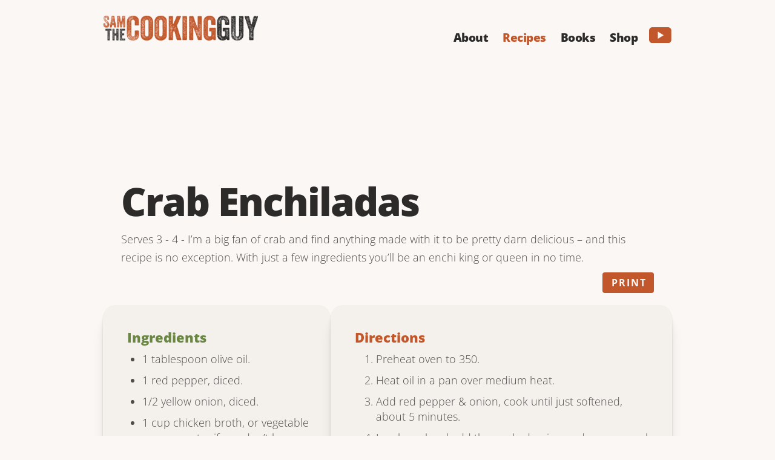

--- FILE ---
content_type: text/html
request_url: https://www.thecookingguy.com/recipes/crab-enchiladas
body_size: 8621
content:
<!DOCTYPE html><!-- Last Published: Tue Jan 13 2026 03:51:11 GMT+0000 (Coordinated Universal Time) --><html data-wf-domain="www.thecookingguy.com" data-wf-page="657c85da150d35d6dffffb2a" data-wf-site="657a7aac36df076237527e09" lang="en" data-wf-collection="657c85da150d35d6dffffb37" data-wf-item-slug="crab-enchiladas"><head><meta charset="utf-8"/><title></title><meta content="Serves 3 - 4 - I’m a big fan of crab and find anything made with it to be pretty darn delicious – and this recipe is no exception. With just a few ingredients you’ll be an enchi king or queen in no time." name="description"/><meta content="" property="og:title"/><meta content="Serves 3 - 4 - I’m a big fan of crab and find anything made with it to be pretty darn delicious – and this recipe is no exception. With just a few ingredients you’ll be an enchi king or queen in no time." property="og:description"/><meta content="https://cdn.prod.website-files.com/657a7aac36df076237527e36/657a7aac36df0762375280c0_enchiladas.webp" property="og:image"/><meta content="" property="twitter:title"/><meta content="Serves 3 - 4 - I’m a big fan of crab and find anything made with it to be pretty darn delicious – and this recipe is no exception. With just a few ingredients you’ll be an enchi king or queen in no time." property="twitter:description"/><meta content="https://cdn.prod.website-files.com/657a7aac36df076237527e36/657a7aac36df0762375280c0_enchiladas.webp" property="twitter:image"/><meta property="og:type" content="website"/><meta content="summary_large_image" name="twitter:card"/><meta content="width=device-width, initial-scale=1" name="viewport"/><meta content="lhs6GMgdjXOyk_U7bgK32dNDq6i62qlZwnaHbmEqR00" name="google-site-verification"/><link href="https://cdn.prod.website-files.com/657a7aac36df076237527e09/css/stcg2024f.webflow.shared.c42ca24f6.min.css" rel="stylesheet" type="text/css" integrity="sha384-xCyiT2RFZDj6QNbSoZ+a9rrT1T7lQNm+6TALm+Bo16BrrtxkFb6WWRaMp5E2XXYY" crossorigin="anonymous"/><script type="text/javascript">!function(o,c){var n=c.documentElement,t=" w-mod-";n.className+=t+"js",("ontouchstart"in o||o.DocumentTouch&&c instanceof DocumentTouch)&&(n.className+=t+"touch")}(window,document);</script><link href="https://cdn.prod.website-files.com/657a7aac36df076237527e09/6581b97854a414d928142a02_favicon-32x32.png" rel="shortcut icon" type="image/x-icon"/><link href="https://cdn.prod.website-files.com/657a7aac36df076237527e09/6584b133388ab2a1f46edfea_webclip-2.png" rel="apple-touch-icon"/><link href="https://www.thecookingguy.com/recipes/crab-enchiladas" rel="canonical"/><script type="application/ld+json">
{
  "@context": "https://schema.org",
  "@type": "Recipe",
  "name": "Crab Enchiladas",
  "description": "Serves 3 - 4 - I’m a big fan of crab and find anything made with it to be pretty darn delicious – and this recipe is no exception. With just a few ingredients you’ll be an enchi king or queen in no time.",
  "url": "/recipes/crab-enchiladas",
  "image": "https://cdn.prod.website-files.com/657a7aac36df076237527e36/657a7aac36df0762375280c0_enchiladas.webp",
  "datePublished": "2024-09-28T04:48:54.002Z",
  "dateModified": "2024-09-21T04:22:45.080Z",
  "recipeYield": "",
  "recipeIngredient": [
    Serves 3 - 4 - I’m a big fan of crab and find anything made with it to be pretty darn delicious – and this recipe is no exception. With just a few ingredients you’ll be an enchi king or queen in no time.
  ],
  "author": {
    "@type": "Person",
    "name": "Sam The Cooking Guy"
  },
  "video": {
    "@type": "VideoObject",
    "name": "Crab Enchiladas",
    "thumbnailUrl": "https://cdn.prod.website-files.com/657a7aac36df076237527e36/657a7aac36df0762375280c0_enchiladas.webp",
    "contentUrl": "https://www.youtube.com/watch?v=EH-Sl-e8OvA",
    "embedUrl": "https://www.youtube.com/embed/EH-Sl-e8OvA",
    "uploadDate": "2024-09-28T04:48:54.002Z"
  },
  "inLanguage": "en"
}
</script><link href="rss.xml" rel="alternate" title="RSS Feed" type="application/rss+xml"/><script async="" src="https://www.googletagmanager.com/gtag/js?id=G-3BN8MFDSPG"></script><script type="text/javascript">window.dataLayer = window.dataLayer || [];function gtag(){dataLayer.push(arguments);}gtag('set', 'developer_id.dZGVlNj', true);gtag('js', new Date());gtag('config', 'G-3BN8MFDSPG');</script><script type="text/javascript">!function(f,b,e,v,n,t,s){if(f.fbq)return;n=f.fbq=function(){n.callMethod?n.callMethod.apply(n,arguments):n.queue.push(arguments)};if(!f._fbq)f._fbq=n;n.push=n;n.loaded=!0;n.version='2.0';n.agent='plwebflow';n.queue=[];t=b.createElement(e);t.async=!0;t.src=v;s=b.getElementsByTagName(e)[0];s.parentNode.insertBefore(t,s)}(window,document,'script','https://connect.facebook.net/en_US/fbevents.js');fbq('init', '190265241922759');fbq('track', 'PageView');</script><!-- Fix FOUT (flash of unstyled text) -->
<style> 
 html.wf-loading * {
        opacity: 0;
    }
</style>
<!-- END Fix FOUT (flash of unstyled text) -->


<!-- GOOGLE ANALYTICS -->
<script async="" src="https://www.googletagmanager.com/gtag/js?id=G-5PJ8PPR1L7" fs-consent-categories="analytics" fs-consent-scripttype="text/javascript" type="fs-consent"></script>

<script type="fs-consent" fs-consent-categories="analytics" fs-consent-scripttype="text/javascript">window.dataLayer = window.dataLayer || [];function gtag(){dataLayer.push(arguments);}gtag('js', new Date());gtag('set', 'developer_id.dZGVlNj', true);gtag('config', 'G-5PJ8PPR1L7');</script>
<!-- END GOOGLE ANALYTICS -->


<!-- Cookie Compliant Recaptcha -->
<script type="fs-consent" fs-consent-categories="essential">
      var onloadCallback = function() {
        grecaptcha.render('recaptcha', {
          'sitekey' : '6LdjbkApAAAAAEp5MqXPUxk7AGE_EtN5AePtCDpQ'
        });
      }; </script> 
<!-- END Cookie Compliant Recaptcha -->

<script src="https://supersparks.s3.ca-central-1.amazonaws.com/comment/index.js?cacheblock=true" type="module" project="1758285698014x513508901747165700" environment="production" crossorigin="anonymous"></script><script type="application/ld+json">
{
  "@context": "https://schema.org/", 
  "@type": "Recipe", 
  "name": "Crab Enchiladas",
  "image": "https://cdn.prod.website-files.com/657a7aac36df076237527e36/657a7aac36df0762375280c0_enchiladas.webp",
  "description": "Serves 3 - 4 - I’m a big fan of crab and find anything made with it to be pretty darn delicious – and this recipe is no exception. With just a few ingredients you’ll be an enchi king or queen in no time.",
  "keywords": "Cooking, Guy, Grill, Grilling, Grilled, BBQ, Dinner, Family Meal, Chicken, Beef, Steak, Pork, Seafood, Fish, Lobster, Sauce, Tacos, Sam The Cooking Guy",
  "author": {
    "@type": "Person",
    "name": "Sam The Cooking Guy"
  },
  "datePublished": "Sep 20, 2024",
  "video": {
    "@type": "VideoObject",
    "name": "Crab Enchiladas",
    "description": "Serves 3 - 4 - I’m a big fan of crab and find anything made with it to be pretty darn delicious – and this recipe is no exception. With just a few ingredients you’ll be an enchi king or queen in no time.",
    "thumbnailUrl": "https://cdn.prod.website-files.com/657a7aac36df076237527e36/657a7aac36df0762375280c0_enchiladas.webp",
    "uploadDate": "Dec 11, 2023", 
    "contentUrl": "https://www.youtube.com/watch?v=EH-Sl-e8OvA",
    "embedUrl": "https://www.youtube.com/embed/EH-Sl-e8OvA"
  }  
}
</script>

<script src="https://cdn.prod.website-files.com/657a7aac36df076237527e09%2F6544eda5f000985a163a8687%2F67087da08edba246879bcd1c%2Ffinsweetcomponentsconfig-1.0.4.js" type="module" async="" siteId="657a7aac36df076237527e09" finsweet="components"></script><script src="https://cdn.prod.website-files.com/657a7aac36df076237527e09%2F66ba5a08efe71070f98dd10a%2F68000a5d1061f1125386d8dc%2Fww2lrp4h-1.1.1.js" type="text/javascript"></script></head><body><div data-animation="default" class="navbar_2b w-nav" data-easing2="ease-out-quart" data-easing="ease-out-quart" data-collapse="medium" role="banner" data-no-scroll="1" data-duration="400" data-doc-height="1"><div class="nav-container main w-container"><div id="navbar_2b" class="nav-content main"><div class="navbar-brand-copy"><a href="/" class="logo-nav-link-block w-inline-block"><img src="https://cdn.prod.website-files.com/657a7aac36df076237527e09/657a7aac36df076237527e5d_sam%20the%20cooking%20guy%20veneer%20text%202.webp" loading="lazy" width="256" alt="Sam The Cooking Guy Logo (and link to the home page)" class="logo"/></a></div><div class="w-layout-blockcontainer nav-container-2 w-container"><nav role="navigation" id="nav" class="nav-card main w-nav-menu"><div class="w-layout-grid grid-3"><a href="/about-sam" id="w-node-b144be45-51b3-a356-afc5-cdee6f1a41e1-7cdc45c1" class="navbar-link-prime about w-nav-link"><div class="navigation-text light-back">About</div></a><div data-hover="true" data-delay="0" class="dropdown w-dropdown"><div class="navbar-link-prime w-dropdown-toggle"><div class="navigation-text light-back">About</div></div><nav class="dropdown-list-3 w-dropdown-list"><a href="/about-sam" class="subnavigation w-dropdown-link">About Sam</a><a href="/about#demo" class="subnavigation w-dropdown-link">First Demo</a><a href="/backyard" class="subnavigation w-dropdown-link">Backyard</a><a href="/contact" class="subnavigation w-dropdown-link">Contact</a></nav></div><a id="w-node-e42bd8f6-804a-7842-8a1b-7c0909578bc9-7cdc45c1" href="/search-recipes" class="navbar-link-prime w-inline-block"><img src="https://cdn.prod.website-files.com/657a7aac36df076237527e09/657a7aac36df076237527e3d_Search%20Magnify%20red.svg" loading="lazy" alt="Magnifying Glass symbol for search." class="image-29"/><div class="navigation-text light-back recipe-highlight">Recipes</div></a><a href="/cookbooks" id="w-node-_0f3121e4-955c-aaa1-58f3-8cbaea331ecf-7cdc45c1" class="navbar-link-prime w-nav-link"><div class="navigation-text light-back">Books</div></a><a href="https://shopstcg.com/" id="w-node-_7140a7ab-51b4-cbaa-3638-d451568c2c38-7cdc45c1" target="_blank" class="navbar-link-prime w-nav-link"><div class="navigation-text light-back">Shop</div></a><a href="https://www.youtube.com/@samthecookingguy" target="_blank" class="main-nav-youtube-link w-inline-block"><div class="main-nav-youtube-logo"><img src="https://cdn.prod.website-files.com/657a7aac36df076237527e09/657a7aac36df076237527e62_YouTube%20Play%20Button%20dark%20carrrot.svg" loading="lazy" width="37" alt="YouTube Logo" class="youtube"/></div></a></div></nav><div class="menu-button w-nav-button"><div class="hamburger w-icon-nav-menu"></div></div></div></div></div></div><section class="serving-size"><div class="w-layout-blockcontainer container w-container"><div id="PhotoVideo_Block_2" class="photovideo_block_2"><div class="w-layout-vflex photovideo_holder_level2"><div id="nomedia" class="w-layout-vflex no_media w-condition-invisible"><img alt="" loading="lazy" width="1000" sizes="100vw" src="https://cdn.prod.website-files.com/657a7aac36df076237527e09/6584f9a042358b83e21655d2_stcg-holy-grill-floating.webp" srcset="https://cdn.prod.website-files.com/657a7aac36df076237527e09/6584f9a042358b83e21655d2_stcg-holy-grill-floating-p-500.webp 500w, https://cdn.prod.website-files.com/657a7aac36df076237527e09/6584f9a042358b83e21655d2_stcg-holy-grill-floating-p-800.webp 800w, https://cdn.prod.website-files.com/657a7aac36df076237527e09/6584f9a042358b83e21655d2_stcg-holy-grill-floating-p-1080.webp 1080w, https://cdn.prod.website-files.com/657a7aac36df076237527e09/6584f9a042358b83e21655d2_stcg-holy-grill-floating-p-1600.webp 1600w, https://cdn.prod.website-files.com/657a7aac36df076237527e09/6584f9a042358b83e21655d2_stcg-holy-grill-floating.webp 2000w" class="placeholder_image"/><div class="w-layout-vflex flex-block-50"><div class="no_image_message bold">I don’t have a video for this recipe. </div><div class="no_image_message">If I had a photo, I would most certainly use it. That is... unless the photo I have sucks. For now, you&#x27;ll just have to picture a big heaping helping of </div><div class="no_image_message recipe-name">Crab Enchiladas</div><div class="no_image_message">...in your mind.</div></div></div><div class="fs-consent_video_wrapper"><div class="fs-consent_video_embed w-embed w-iframe"><iframe width="100%" height="100%" scrolling="no" allowfullscreen="true" frameborder="0" title="Crab Enchiladas" fs-consent-categories="essential,marketing" fs-consent-src="https://www.youtube.com/embed/EH-Sl-e8OvA" allow="autoplay; fullscreen; encrypted-media; picture-in-picture;"></iframe></div><div fs-consent-element="placeholder" class="fs-consent_video_placeholder"><div class="fs-consent_video_text">You must accept cookies to see this video.</div></div></div><div id="videoholder" class="w-layout-vflex video_card_holder"><div style="padding-top:56.20608899297424%" class="recipevideo w-video w-embed"><iframe class="embedly-embed" src="//cdn.embedly.com/widgets/media.html?src=https%3A%2F%2Fwww.youtube.com%2Fembed%2FEH-Sl-e8OvA%3Ffeature%3Doembed&display_name=YouTube&url=https%3A%2F%2Fwww.youtube.com%2Fwatch%3Fv%3DEH-Sl-e8OvA&image=https%3A%2F%2Fi.ytimg.com%2Fvi%2FEH-Sl-e8OvA%2Fhqdefault.jpg&key=96f1f04c5f4143bcb0f2e68c87d65feb&type=text%2Fhtml&schema=youtube" width="854" height="480" scrolling="no" title="YouTube embed" frameborder="0" allow="autoplay; fullscreen; encrypted-media; picture-in-picture;" allowfullscreen="true"></iframe></div></div><div class="w-layout-vflex recipephoto w-condition-invisible"><img loading="eager" alt="Crab Enchiladas" src="https://cdn.prod.website-files.com/657a7aac36df076237527e36/657a7aac36df0762375280c0_enchiladas.webp" class="recipe-photo w-condition-invisible"/></div></div></div><div id="printThisDiv" class="recipe"><div class="content_indent"><h1>Crab Enchiladas</h1><div class="w-richtext"><p>Serves 3 - 4 - I’m a big fan of crab and find anything made with it to be pretty darn delicious – and this recipe is no exception. With just a few ingredients you’ll be an enchi king or queen in no time.</p></div><div class="w-layout-hflex flex-block-51"><div class="serves w-dyn-bind-empty"></div><div id="share" print="none" class="share"><a id="print" href="#" class="button print_button w-button">Print</a></div></div></div><div class="w-layout-hflex ingredients-and-directions"><div class="w-layout-vflex card ingredients"><h2 class="card-headline ingredients">Ingredients</h2><div class="w-layout-vflex card-text-holder ingredients"><div class="w-richtext"><ul role="list"><li>1 tablespoon olive oil.</li><li>1 red pepper, diced.</li><li>1/2 yellow onion, diced.</li><li>1 cup chicken broth, or vegetable or even water if you don’t have - it’s just for softening the tortillas.</li><li>8 flour tortillas.</li><li>8oz cooked crab meat, broken up.</li><li>1/2 teaspoon (or to taste) Old Bay Seasoning.</li><li>1 cup whipping cream.</li><li>1 cup green enchilada sauce.</li><li>2 large handfuls shredded Monterey jack cheese.</li><li>1/4 cup chopped cilantro for garnish.</li></ul></div></div></div><div class="w-layout-vflex card directions"><h2 class="card-headline directions">Directions</h2><div class="w-layout-vflex card-text-holder directions"><div class="w-richtext"><ol role="list"><li>Preheat oven to 350.</li><li>Heat oil in a pan over medium heat.</li><li>Add red pepper &amp; onion, cook until just softened, about 5 minutes.</li><li>In a large bowl add the cooked onion and pepper, crab meat, Old Bay Seasoning and cheese - mix thoroughly.</li><li>Pour the cream in the bottom of a casserole dish.</li><li>Soak the tortillas in the chicken stock for 30 seconds, shake off excess and put on work surface.</li><li>Add 1/8 of the mixture on to the tortilla, roll up tightly, lay them side by side seam side down on top of the cream.</li><li>Layer a large handful of cheese.</li><li>Drizzle over the enchilada sauce.</li><li>Bake in the oven for about 30 minutes or golden brown and bubbly.</li><li>Garnish with green onions, and eat.</li></ol></div></div></div></div></div><div class="recipe-component-div"><div class="recipe-form-div"><h3 class="recipe-form-heading">Leave a Comment &amp; Rating</h3><p class="recipe-form-description">If you enjoyed this recipe, please consider giving it a star rating along with your comment! It helps others discover my blog and recipes, and your comments always make my day :) Thank you for your support!</p><div class="unstyled-form-basic w-form"><form id="wf-form-Comment-Form" name="wf-form-Comment-Form" data-name="Comment Form" method="get" data-wf-page-id="657c85da150d35d6dffffb2a" data-wf-element-id="53036ea1-1442-5680-245d-8e1d5f0e2138"><textarea supersparks-comment-input="dety1" class="recipe-comment-input w-input" maxlength="5000" name="field" data-name="Field" placeholder="Write your comment" id="comment-field" required=""></textarea><div supersparks-rating-input="dety1" data-w-id="53036ea1-1442-5680-245d-8e1d5f0e213a" class="star-radio-buttons-2 recipe-stars"><label class="radio-button-field w-radio"><div class="w-form-formradioinput w-form-formradioinput--inputType-custom star-radio-button star-1 w-radio-input" data-w-id="53036ea1-1442-5680-245d-8e1d5f0e213c"></div><input type="radio" name="star-radio" id="1" data-name="star-radio" required="" style="opacity:0;position:absolute;z-index:-1" value="1"/><span class="radio-button-label w-form-label" for="1">Radio</span><img loading="lazy" src="https://cdn.prod.website-files.com/657a7aac36df076237527e09/68cd5056fafa92df42e7354d_Vector%20(1).svg" alt="" class="supersparks-star-hover _1st-star"/><img loading="lazy" src="https://cdn.prod.website-files.com/657a7aac36df076237527e09/68cd5056fafa92df42e7354c_Vector%20(2).svg" alt="" class="star-select-outlined"/><img id="w-node-_53036ea1-1442-5680-245d-8e1d5f0e2141-dffffb2a" loading="lazy" alt="" src="https://cdn.prod.website-files.com/657a7aac36df076237527e09/68cd5056fafa92df42e7354d_Vector%20(1).svg" class="star-rating-selected _1-star"/></label><label class="radio-button-field w-radio"><div class="w-form-formradioinput w-form-formradioinput--inputType-custom star-radio-button star-2 w-radio-input" data-w-id="53036ea1-1442-5680-245d-8e1d5f0e2143"></div><input type="radio" name="star-radio" id="2" data-name="star-radio" style="opacity:0;position:absolute;z-index:-1" value="2"/><span class="radio-button-label w-form-label" for="2">Radio</span><img loading="lazy" src="https://cdn.prod.website-files.com/657a7aac36df076237527e09/68cd5056fafa92df42e7354d_Vector%20(1).svg" alt="Ratings star filled-in" class="supersparks-star-hover _2nd-star"/><img loading="lazy" src="https://cdn.prod.website-files.com/657a7aac36df076237527e09/68cd5056fafa92df42e7354c_Vector%20(2).svg" alt="Ratings Star Outlined" class="star-select-outlined"/><img loading="lazy" src="https://cdn.prod.website-files.com/657a7aac36df076237527e09/68cd5056fafa92df42e7354d_Vector%20(1).svg" alt="Ratings star filled-in" class="star-rating-selected _2-star"/></label><label class="radio-button-field w-radio"><div class="w-form-formradioinput w-form-formradioinput--inputType-custom star-radio-button star-3 w-radio-input" data-w-id="53036ea1-1442-5680-245d-8e1d5f0e214a"></div><input type="radio" name="star-radio" id="3" data-name="star-radio" style="opacity:0;position:absolute;z-index:-1" value="3"/><span class="radio-button-label w-form-label" for="3">Radio</span><img loading="lazy" src="https://cdn.prod.website-files.com/657a7aac36df076237527e09/68cd5056fafa92df42e7354d_Vector%20(1).svg" alt="Ratings star filled-in" class="supersparks-star-hover _3rd-star"/><img loading="lazy" src="https://cdn.prod.website-files.com/657a7aac36df076237527e09/68cd5056fafa92df42e7354c_Vector%20(2).svg" alt="Ratings Star Outlined" class="star-select-outlined"/><img id="w-node-_53036ea1-1442-5680-245d-8e1d5f0e214f-dffffb2a" loading="lazy" alt="Ratings star filled-in" src="https://cdn.prod.website-files.com/657a7aac36df076237527e09/68cd5056fafa92df42e7354d_Vector%20(1).svg" class="star-rating-selected _3-star"/></label><label class="radio-button-field w-radio"><div class="w-form-formradioinput w-form-formradioinput--inputType-custom star-radio-button star-4 w-radio-input" data-w-id="53036ea1-1442-5680-245d-8e1d5f0e2151"></div><input type="radio" name="star-radio" id="4" data-name="star-radio" style="opacity:0;position:absolute;z-index:-1" value="4"/><span class="radio-button-label w-form-label" for="4">Radio</span><img loading="lazy" src="https://cdn.prod.website-files.com/657a7aac36df076237527e09/68cd5056fafa92df42e7354d_Vector%20(1).svg" alt="Ratings star filled-in" class="supersparks-star-hover _4th-star"/><img loading="lazy" src="https://cdn.prod.website-files.com/657a7aac36df076237527e09/68cd5056fafa92df42e7354c_Vector%20(2).svg" alt="Ratings Star Outlined" class="star-select-outlined"/><img id="w-node-_53036ea1-1442-5680-245d-8e1d5f0e2156-dffffb2a" loading="lazy" alt="Ratings star filled-in" src="https://cdn.prod.website-files.com/657a7aac36df076237527e09/68cd5056fafa92df42e7354d_Vector%20(1).svg" class="star-rating-selected _4-star"/></label><label class="radio-button-field w-radio"><div class="w-form-formradioinput w-form-formradioinput--inputType-custom star-radio-button star-2 w-radio-input" data-w-id="53036ea1-1442-5680-245d-8e1d5f0e2158"></div><input type="radio" name="star-radio" id="5" data-name="star-radio" style="opacity:0;position:absolute;z-index:-1" value="5"/><span class="radio-button-label w-form-label" for="5">Radio</span><img loading="lazy" src="https://cdn.prod.website-files.com/657a7aac36df076237527e09/68cd5056fafa92df42e7354d_Vector%20(1).svg" alt="Ratings star filled-in" class="supersparks-star-hover _5th-star"/><img loading="lazy" src="https://cdn.prod.website-files.com/657a7aac36df076237527e09/68cd5056fafa92df42e7354c_Vector%20(2).svg" alt="Ratings Star Outlined" class="star-select-outlined"/><img id="w-node-_53036ea1-1442-5680-245d-8e1d5f0e215d-dffffb2a" loading="lazy" alt="Ratings star filled-in" src="https://cdn.prod.website-files.com/657a7aac36df076237527e09/68cd5056fafa92df42e7354d_Vector%20(1).svg" class="star-rating-selected _5-star"/></label></div><input class="recipe-guest-input w-input" supersparks-name-input="dety1" maxlength="256" name="name" data-name="Name" placeholder="Name*" type="text" id="name" required=""/><input class="recipe-guest-input w-input" maxlength="256" name="field" data-name="Field" placeholder="Email*" type="email" id="field" supersparks-email-input="dety1"/><a supersparks-comment-submit="dety1" href="#" class="recipe-button-submit w-button">POST REVIEW</a></form><div class="w-form-done"><div>Thank you! Your submission has been received!</div></div><div class="w-form-fail"><div>Oops! Something went wrong while submitting the form.</div></div></div></div><h3 class="recipe-heading"><span supersparks-average-rating="dety1" class="recipe-average-rating">--</span> / 5 average rating from <span supersparks-comment-count="dety1" class="recipe-total-reviews">--</span> reviews</h3><div supersparks-comments-grid="dety1" class="w-layout-grid comment-grid-basic"><div supersparks-comment-card="dety1" id="w-node-_53036ea1-1442-5680-245d-8e1d5f0e2170-dffffb2a" class="recipe-card review"><div class="recipe-upper-card"><div class="recipe-upper-block"><div supersparks-author-name="dety1" class="recipe-author-name">Author Name</div><div supersparks-comment-time="dety1" class="comment-time-recipe">Comment Time</div></div></div><div class="recipe-star-card"><img width="21" supersparks-filled-star="dety1" alt="Ratings star filled-in" src="https://cdn.prod.website-files.com/657a7aac36df076237527e09/68cd5056fafa92df42e7354d_Vector%20(1).svg" loading="lazy" class="star-main"/><img width="22" supersparks-outlined-star="dety1" alt="Ratings Star Outlined" src="https://cdn.prod.website-files.com/657a7aac36df076237527e09/68cd5056fafa92df42e7354c_Vector%20(2).svg" loading="lazy" class="star-outlined"/></div><p supersparks-comment-content="dety1" class="recipe-review-content">Lorem ipsum dolor sit amet, consectetur adipiscing elit. Suspendisse varius enim in eros elementum tristique. Duis cursus, mi quis viverra ornare, eros dolor interdum nulla, ut commodo diam libero vitae erat. Aenean faucibus nibh et justo cursus id rutrum lorem imperdiet. Nunc ut sem vitae risus tristique posuere. uis cursus, mi quis viverra ornare, eros dolor interdum nulla, ut commodo diam libero vitae era</p><div class="fullun-reply-area"><a supersparks-reset-interactions="dety1" data-w-id="53036ea1-1442-5680-245d-8e1d5f0e217d" href="#" class="recipe-reply-show">Reply</a><div style="display:none" class="fullun-reply-form-div"><div class="recipe-form-div"><div><h3 class="recipe-form-heading">Reply to this review</h3><a supersparks-reset-interactions="dety1" data-w-id="53036ea1-1442-5680-245d-8e1d5f0e2184" href="#" class="cancel-reply-form">Cancel reply</a></div><p class="recipe-form-description">If you enjoyed this recipe, please consider giving it a star rating along with your comment! It helps others discover my blog and recipes, and your comments always make my day :) Thank you for your support!</p><div class="unstyled-form-basic w-form"><form id="wf-form-Comment-Form" name="wf-form-Comment-Form" data-name="Comment Form" method="get" data-wf-page-id="657c85da150d35d6dffffb2a" data-wf-element-id="53036ea1-1442-5680-245d-8e1d5f0e2189"><textarea supersparks-comment-input="dety1" class="recipe-comment-input w-input" maxlength="5000" name="field" data-name="Field" placeholder="Write your comment" id="comment-field" required=""></textarea><input class="recipe-guest-input w-input" supersparks-name-input="dety1" maxlength="256" name="name-3" data-name="Name 3" placeholder="Name*" type="text" id="name-3"/><input class="recipe-guest-input w-input" maxlength="256" name="field-3" data-name="Field 3" placeholder="Email*" type="email" id="field-3" supersparks-email-input="dety1"/><a supersparks-reply-submit="dety1" href="#" class="recipe-button-submit w-button">POST REPLY</a></form><div class="w-form-done"><div>Thank you! Your submission has been received!</div></div><div class="w-form-fail"><div>Oops! Something went wrong while submitting the form.</div></div></div></div></div></div></div><div supersparks-reply-card="dety1" id="w-node-_53036ea1-1442-5680-245d-8e1d5f0e2195-dffffb2a" class="recipe-card reply"><div class="recipe-upper-card"><div class="recipe-upper-block"><div supersparks-author-name="dety1" class="recipe-author-name">Author Name</div><div supersparks-comment-time="dety1" class="comment-time-recipe">Comment Time</div></div></div><p supersparks-comment-content="dety1" class="recipe-review-content">Lorem ipsum dolor sit amet, consectetur adipiscing elit. Suspendisse varius enim in eros elementum tristique. Duis cursus, mi quis viverra ornare, eros dolor interdum nulla, ut commodo diam libero vitae erat. Aenean faucibus nibh et justo cursus id rutrum lorem imperdiet. Nunc ut sem vitae risus tristique posuere. uis cursus, mi quis viverra ornare, eros dolor interdum nulla, ut commodo diam libero vitae era</p><div class="fullun-reply-area"><a supersparks-reset-interactions="dety1" data-w-id="53036ea1-1442-5680-245d-8e1d5f0e219f" href="#" class="recipe-reply-show">Reply</a><div style="display:none" class="fullun-reply-form-div"><div class="recipe-form-div"><div><h3 class="recipe-form-heading">Reply to this review</h3><a supersparks-reset-interactions="dety1" data-w-id="53036ea1-1442-5680-245d-8e1d5f0e21a6" href="#" class="cancel-reply-form">Cancel reply</a></div><p class="recipe-form-description">If you enjoyed this recipe, please consider giving it a star rating along with your comment! It helps others discover my blog and recipes, and your comments always make my day :) Thank you for your support!</p><div class="unstyled-form-basic w-form"><form id="wf-form-Comment-Form" name="wf-form-Comment-Form" data-name="Comment Form" method="get" data-wf-page-id="657c85da150d35d6dffffb2a" data-wf-element-id="53036ea1-1442-5680-245d-8e1d5f0e21ab"><textarea supersparks-comment-input="dety1" class="recipe-comment-input w-input" maxlength="5000" name="field" data-name="Field" placeholder="Write your comment" id="comment-field" required=""></textarea><input class="recipe-guest-input w-input" supersparks-name-input="dety1" maxlength="256" name="name-3" data-name="Name 3" placeholder="Name*" type="text" id="name-3"/><input class="recipe-guest-input w-input" maxlength="256" name="field-3" data-name="Field 3" placeholder="Email*" type="email" id="field-3" supersparks-email-input="dety1"/><a supersparks-reply-submit="dety1" href="#" class="recipe-button-submit w-button">POST REPLY</a></form><div class="w-form-done"><div>Thank you! Your submission has been received!</div></div><div class="w-form-fail"><div>Oops! Something went wrong while submitting the form.</div></div></div></div></div></div></div></div></div></div></section><div class="footer"><div class="columns_footer"><div id="w-node-f74c0545-8383-0d05-1758-c0b94e31f4bf-4e31f4bd" class="footer-column-middle-face"><a id="footeryoutube" href="https://www.youtube.com/@samthecookingguy" target="_blank" class="footer_nav_youtube_logo w-inline-block"><img src="https://cdn.prod.website-files.com/657a7aac36df076237527e09/657a7aac36df076237527e62_YouTube%20Play%20Button%20dark%20carrrot.svg" loading="lazy" width="37" alt="YouTube Logo" class="youtube"/></a><div id="w-node-f74c0545-8383-0d05-1758-c0b94e31f4c1-4e31f4bd" class="footer-content"><a href="#" class="sam_the_cooking_guy_logo w-inline-block"><img src="https://cdn.prod.website-files.com/657a7aac36df076237527e09/657a7aac36df076237527e5d_sam%20the%20cooking%20guy%20veneer%20text%202.webp" loading="lazy" alt="Sam The Cooking Guy Logo" class="image-30"/></a><div id="footersocial" class="footer_social_links"><a href="https://www.youtube.com/samthecookingguy" target="_blank" class="social-link w-inline-block"><img src="https://cdn.prod.website-files.com/657a7aac36df076237527e09/657a7aac36df076237527e7b_youtube-play.svg" loading="lazy" width="44" height="44" alt="YouTube Social Media Symbol" class="social-icon"/></a><a href="https://www.instagram.com/thecookingguy/" target="_blank" class="social-link w-inline-block"><img src="https://cdn.prod.website-files.com/657a7aac36df076237527e09/657a7aac36df076237527e3e_instagram.svg" loading="lazy" width="44" height="44" alt="Instagram Social Media Logo" class="social-icon"/></a><a href="https://x.com/thecookingguy" target="_blank" class="social-link w-inline-block"><img src="https://cdn.prod.website-files.com/657a7aac36df076237527e09/657a7aac36df076237527e40_x-social.svg" loading="lazy" width="44" height="44" alt="X (formerly Twitter) Logo" class="social-icon"/></a><a href="https://www.facebook.com/samthecookingguy/" target="_blank" class="social-link w-inline-block"><img src="https://cdn.prod.website-files.com/657a7aac36df076237527e09/657a7aac36df076237527e42_facebook.svg" loading="lazy" width="44" height="44" alt="Facebook Social Media Logo" class="image-31"/></a><a href="https://www.tiktok.com/@samthecookingguy" target="_blank" class="social-link w-inline-block"><img src="https://cdn.prod.website-files.com/657a7aac36df076237527e09/657a7aac36df076237527e3f_tik%20tok.svg" loading="lazy" width="44" height="44" alt="Tik TokSocial Media Logo
" class="image-32"/></a></div><div class="copyright_holder"><div class="copyright">©2001-2025 Segment Entertainment, Inc. All Rights Reserved.</div><div class="copyright">Website Design by <a href="https://www.chrisblanz.com/" target="_blank" class="link-gray">Chris Blanz</a></div></div></div></div><div id="footernav" class="footer_navigaton w-node-_9bea682a-12b3-a433-13a0-c5847f0c4823-4e31f4bd"><div id="w-node-f74c0545-8383-0d05-1758-c0b94e31f4f4-4e31f4bd" class="footer-nav-column"><a href="/about-sam" class="navigation-footer-nav-bold-3">About</a></div><div id="w-node-f74c0545-8383-0d05-1758-c0b94e31f4d4-4e31f4bd" class="footer-nav-column"><a href="/search-recipes" class="navigation-footer-nav-bold-3 recipes">Recipes</a></div><div id="w-node-f74c0545-8383-0d05-1758-c0b94e31f4de-4e31f4bd" class="footer-nav-column"><a href="/cookbooks" class="navigation-footer-nav-bold-3">Books</a></div><div id="w-node-f74c0545-8383-0d05-1758-c0b94e31f4e8-4e31f4bd" class="footer-nav-column"><a href="https://shopstcg.com/" target="_blank" class="navigation-footer-nav-bold-3">Shop</a></div><div id="w-node-f74c0545-8383-0d05-1758-c0b94e31f500-4e31f4bd" class="footer-nav-column"><a href="/contact" class="navigation-footer-nav-bold-3">Contact</a></div></div></div></div><script src="https://d3e54v103j8qbb.cloudfront.net/js/jquery-3.5.1.min.dc5e7f18c8.js?site=657a7aac36df076237527e09" type="text/javascript" integrity="sha256-9/aliU8dGd2tb6OSsuzixeV4y/faTqgFtohetphbbj0=" crossorigin="anonymous"></script><script src="https://cdn.prod.website-files.com/657a7aac36df076237527e09/js/webflow.schunk.36b8fb49256177c8.js" type="text/javascript" integrity="sha384-4abIlA5/v7XaW1HMXKBgnUuhnjBYJ/Z9C1OSg4OhmVw9O3QeHJ/qJqFBERCDPv7G" crossorigin="anonymous"></script><script src="https://cdn.prod.website-files.com/657a7aac36df076237527e09/js/webflow.schunk.0f705d2797780959.js" type="text/javascript" integrity="sha384-3KvWShXag1f8vu6hjGRrknE+Rs7VYs4PKdpchLUxPqm/sIodqELmn0jU7W2qdYcb" crossorigin="anonymous"></script><script src="https://cdn.prod.website-files.com/657a7aac36df076237527e09/js/webflow.schunk.e09b939bcd8215a2.js" type="text/javascript" integrity="sha384-0WJnz2gEACtNByGc0EpFRpNHFBwVjSUrrrRGyUEcgwYqxg8DGK/0g9OAH6EZl8xW" crossorigin="anonymous"></script><script src="https://cdn.prod.website-files.com/657a7aac36df076237527e09/js/webflow.schunk.b4435221be879eb3.js" type="text/javascript" integrity="sha384-e5oAn9tYTxmdHrtX1nsgNDcitBJ2ishEdQmTOm+Db7NHPrrwirc4vmOKV+Yu54ZV" crossorigin="anonymous"></script><script src="https://cdn.prod.website-files.com/657a7aac36df076237527e09/js/webflow.ef4bac8f.e4f1a87fe119f456.js" type="text/javascript" integrity="sha384-zxgNQStjsKruFQpyz5FPyTzTZnJ2NmEO95urePBxAgYg8kWn/Jd6jV215clLKH/5" crossorigin="anonymous"></script> <script src="https://www.google.com/recaptcha/api.js?onload=onloadCallback&render=explicit" async="" defer="" fs-consent-categories="essential" type="fs-consent"></script> <!-- override styles when printing */ -->
<script>
$("#print").click(function() { window.print(); });
</script>

<style>
@media print{
  #bountybar, #nav, #PhotoVideo_Block_2, #share, #footernav, #footersocial, #footeryoutube { 
    display: none;
  }
}
</style></body></html>

--- FILE ---
content_type: text/css
request_url: https://cdn.prod.website-files.com/657a7aac36df076237527e09/css/stcg2024f.webflow.shared.c42ca24f6.min.css
body_size: 20196
content:
html{-webkit-text-size-adjust:100%;-ms-text-size-adjust:100%;font-family:sans-serif}body{margin:0}article,aside,details,figcaption,figure,footer,header,hgroup,main,menu,nav,section,summary{display:block}audio,canvas,progress,video{vertical-align:baseline;display:inline-block}audio:not([controls]){height:0;display:none}[hidden],template{display:none}a{background-color:#0000}a:active,a:hover{outline:0}abbr[title]{border-bottom:1px dotted}b,strong{font-weight:700}dfn{font-style:italic}h1{margin:.67em 0;font-size:2em}mark{color:#000;background:#ff0}small{font-size:80%}sub,sup{vertical-align:baseline;font-size:75%;line-height:0;position:relative}sup{top:-.5em}sub{bottom:-.25em}img{border:0}svg:not(:root){overflow:hidden}hr{box-sizing:content-box;height:0}pre{overflow:auto}code,kbd,pre,samp{font-family:monospace;font-size:1em}button,input,optgroup,select,textarea{color:inherit;font:inherit;margin:0}button{overflow:visible}button,select{text-transform:none}button,html input[type=button],input[type=reset]{-webkit-appearance:button;cursor:pointer}button[disabled],html input[disabled]{cursor:default}button::-moz-focus-inner,input::-moz-focus-inner{border:0;padding:0}input{line-height:normal}input[type=checkbox],input[type=radio]{box-sizing:border-box;padding:0}input[type=number]::-webkit-inner-spin-button,input[type=number]::-webkit-outer-spin-button{height:auto}input[type=search]{-webkit-appearance:none}input[type=search]::-webkit-search-cancel-button,input[type=search]::-webkit-search-decoration{-webkit-appearance:none}legend{border:0;padding:0}textarea{overflow:auto}optgroup{font-weight:700}table{border-collapse:collapse;border-spacing:0}td,th{padding:0}@font-face{font-family:webflow-icons;src:url([data-uri])format("truetype");font-weight:400;font-style:normal}[class^=w-icon-],[class*=\ w-icon-]{speak:none;font-variant:normal;text-transform:none;-webkit-font-smoothing:antialiased;-moz-osx-font-smoothing:grayscale;font-style:normal;font-weight:400;line-height:1;font-family:webflow-icons!important}.w-icon-slider-right:before{content:""}.w-icon-slider-left:before{content:""}.w-icon-nav-menu:before{content:""}.w-icon-arrow-down:before,.w-icon-dropdown-toggle:before{content:""}.w-icon-file-upload-remove:before{content:""}.w-icon-file-upload-icon:before{content:""}*{box-sizing:border-box}html{height:100%}body{color:#333;background-color:#fff;min-height:100%;margin:0;font-family:Arial,sans-serif;font-size:14px;line-height:20px}img{vertical-align:middle;max-width:100%;display:inline-block}html.w-mod-touch *{background-attachment:scroll!important}.w-block{display:block}.w-inline-block{max-width:100%;display:inline-block}.w-clearfix:before,.w-clearfix:after{content:" ";grid-area:1/1/2/2;display:table}.w-clearfix:after{clear:both}.w-hidden{display:none}.w-button{color:#fff;line-height:inherit;cursor:pointer;background-color:#3898ec;border:0;border-radius:0;padding:9px 15px;text-decoration:none;display:inline-block}input.w-button{-webkit-appearance:button}html[data-w-dynpage] [data-w-cloak]{color:#0000!important}.w-code-block{margin:unset}pre.w-code-block code{all:inherit}.w-optimization{display:contents}.w-webflow-badge,.w-webflow-badge>img{box-sizing:unset;width:unset;height:unset;max-height:unset;max-width:unset;min-height:unset;min-width:unset;margin:unset;padding:unset;float:unset;clear:unset;border:unset;border-radius:unset;background:unset;background-image:unset;background-position:unset;background-size:unset;background-repeat:unset;background-origin:unset;background-clip:unset;background-attachment:unset;background-color:unset;box-shadow:unset;transform:unset;direction:unset;font-family:unset;font-weight:unset;color:unset;font-size:unset;line-height:unset;font-style:unset;font-variant:unset;text-align:unset;letter-spacing:unset;-webkit-text-decoration:unset;text-decoration:unset;text-indent:unset;text-transform:unset;list-style-type:unset;text-shadow:unset;vertical-align:unset;cursor:unset;white-space:unset;word-break:unset;word-spacing:unset;word-wrap:unset;transition:unset}.w-webflow-badge{white-space:nowrap;cursor:pointer;box-shadow:0 0 0 1px #0000001a,0 1px 3px #0000001a;visibility:visible!important;opacity:1!important;z-index:2147483647!important;color:#aaadb0!important;overflow:unset!important;background-color:#fff!important;border-radius:3px!important;width:auto!important;height:auto!important;margin:0!important;padding:6px!important;font-size:12px!important;line-height:14px!important;text-decoration:none!important;display:inline-block!important;position:fixed!important;inset:auto 12px 12px auto!important;transform:none!important}.w-webflow-badge>img{position:unset;visibility:unset!important;opacity:1!important;vertical-align:middle!important;display:inline-block!important}h1,h2,h3,h4,h5,h6{margin-bottom:10px;font-weight:700}h1{margin-top:20px;font-size:38px;line-height:44px}h2{margin-top:20px;font-size:32px;line-height:36px}h3{margin-top:20px;font-size:24px;line-height:30px}h4{margin-top:10px;font-size:18px;line-height:24px}h5{margin-top:10px;font-size:14px;line-height:20px}h6{margin-top:10px;font-size:12px;line-height:18px}p{margin-top:0;margin-bottom:10px}blockquote{border-left:5px solid #e2e2e2;margin:0 0 10px;padding:10px 20px;font-size:18px;line-height:22px}figure{margin:0 0 10px}figcaption{text-align:center;margin-top:5px}ul,ol{margin-top:0;margin-bottom:10px;padding-left:40px}.w-list-unstyled{padding-left:0;list-style:none}.w-embed:before,.w-embed:after{content:" ";grid-area:1/1/2/2;display:table}.w-embed:after{clear:both}.w-video{width:100%;padding:0;position:relative}.w-video iframe,.w-video object,.w-video embed{border:none;width:100%;height:100%;position:absolute;top:0;left:0}fieldset{border:0;margin:0;padding:0}button,[type=button],[type=reset]{cursor:pointer;-webkit-appearance:button;border:0}.w-form{margin:0 0 15px}.w-form-done{text-align:center;background-color:#ddd;padding:20px;display:none}.w-form-fail{background-color:#ffdede;margin-top:10px;padding:10px;display:none}label{margin-bottom:5px;font-weight:700;display:block}.w-input,.w-select{color:#333;vertical-align:middle;background-color:#fff;border:1px solid #ccc;width:100%;height:38px;margin-bottom:10px;padding:8px 12px;font-size:14px;line-height:1.42857;display:block}.w-input::placeholder,.w-select::placeholder{color:#999}.w-input:focus,.w-select:focus{border-color:#3898ec;outline:0}.w-input[disabled],.w-select[disabled],.w-input[readonly],.w-select[readonly],fieldset[disabled] .w-input,fieldset[disabled] .w-select{cursor:not-allowed}.w-input[disabled]:not(.w-input-disabled),.w-select[disabled]:not(.w-input-disabled),.w-input[readonly],.w-select[readonly],fieldset[disabled]:not(.w-input-disabled) .w-input,fieldset[disabled]:not(.w-input-disabled) .w-select{background-color:#eee}textarea.w-input,textarea.w-select{height:auto}.w-select{background-color:#f3f3f3}.w-select[multiple]{height:auto}.w-form-label{cursor:pointer;margin-bottom:0;font-weight:400;display:inline-block}.w-radio{margin-bottom:5px;padding-left:20px;display:block}.w-radio:before,.w-radio:after{content:" ";grid-area:1/1/2/2;display:table}.w-radio:after{clear:both}.w-radio-input{float:left;margin:3px 0 0 -20px;line-height:normal}.w-file-upload{margin-bottom:10px;display:block}.w-file-upload-input{opacity:0;z-index:-100;width:.1px;height:.1px;position:absolute;overflow:hidden}.w-file-upload-default,.w-file-upload-uploading,.w-file-upload-success{color:#333;display:inline-block}.w-file-upload-error{margin-top:10px;display:block}.w-file-upload-default.w-hidden,.w-file-upload-uploading.w-hidden,.w-file-upload-error.w-hidden,.w-file-upload-success.w-hidden{display:none}.w-file-upload-uploading-btn{cursor:pointer;background-color:#fafafa;border:1px solid #ccc;margin:0;padding:8px 12px;font-size:14px;font-weight:400;display:flex}.w-file-upload-file{background-color:#fafafa;border:1px solid #ccc;flex-grow:1;justify-content:space-between;margin:0;padding:8px 9px 8px 11px;display:flex}.w-file-upload-file-name{font-size:14px;font-weight:400;display:block}.w-file-remove-link{cursor:pointer;width:auto;height:auto;margin-top:3px;margin-left:10px;padding:3px;display:block}.w-icon-file-upload-remove{margin:auto;font-size:10px}.w-file-upload-error-msg{color:#ea384c;padding:2px 0;display:inline-block}.w-file-upload-info{padding:0 12px;line-height:38px;display:inline-block}.w-file-upload-label{cursor:pointer;background-color:#fafafa;border:1px solid #ccc;margin:0;padding:8px 12px;font-size:14px;font-weight:400;display:inline-block}.w-icon-file-upload-icon,.w-icon-file-upload-uploading{width:20px;margin-right:8px;display:inline-block}.w-icon-file-upload-uploading{height:20px}.w-container{max-width:940px;margin-left:auto;margin-right:auto}.w-container:before,.w-container:after{content:" ";grid-area:1/1/2/2;display:table}.w-container:after{clear:both}.w-container .w-row{margin-left:-10px;margin-right:-10px}.w-row:before,.w-row:after{content:" ";grid-area:1/1/2/2;display:table}.w-row:after{clear:both}.w-row .w-row{margin-left:0;margin-right:0}.w-col{float:left;width:100%;min-height:1px;padding-left:10px;padding-right:10px;position:relative}.w-col .w-col{padding-left:0;padding-right:0}.w-col-1{width:8.33333%}.w-col-2{width:16.6667%}.w-col-3{width:25%}.w-col-4{width:33.3333%}.w-col-5{width:41.6667%}.w-col-6{width:50%}.w-col-7{width:58.3333%}.w-col-8{width:66.6667%}.w-col-9{width:75%}.w-col-10{width:83.3333%}.w-col-11{width:91.6667%}.w-col-12{width:100%}.w-hidden-main{display:none!important}@media screen and (max-width:991px){.w-container{max-width:728px}.w-hidden-main{display:inherit!important}.w-hidden-medium{display:none!important}.w-col-medium-1{width:8.33333%}.w-col-medium-2{width:16.6667%}.w-col-medium-3{width:25%}.w-col-medium-4{width:33.3333%}.w-col-medium-5{width:41.6667%}.w-col-medium-6{width:50%}.w-col-medium-7{width:58.3333%}.w-col-medium-8{width:66.6667%}.w-col-medium-9{width:75%}.w-col-medium-10{width:83.3333%}.w-col-medium-11{width:91.6667%}.w-col-medium-12{width:100%}.w-col-stack{width:100%;left:auto;right:auto}}@media screen and (max-width:767px){.w-hidden-main,.w-hidden-medium{display:inherit!important}.w-hidden-small{display:none!important}.w-row,.w-container .w-row{margin-left:0;margin-right:0}.w-col{width:100%;left:auto;right:auto}.w-col-small-1{width:8.33333%}.w-col-small-2{width:16.6667%}.w-col-small-3{width:25%}.w-col-small-4{width:33.3333%}.w-col-small-5{width:41.6667%}.w-col-small-6{width:50%}.w-col-small-7{width:58.3333%}.w-col-small-8{width:66.6667%}.w-col-small-9{width:75%}.w-col-small-10{width:83.3333%}.w-col-small-11{width:91.6667%}.w-col-small-12{width:100%}}@media screen and (max-width:479px){.w-container{max-width:none}.w-hidden-main,.w-hidden-medium,.w-hidden-small{display:inherit!important}.w-hidden-tiny{display:none!important}.w-col{width:100%}.w-col-tiny-1{width:8.33333%}.w-col-tiny-2{width:16.6667%}.w-col-tiny-3{width:25%}.w-col-tiny-4{width:33.3333%}.w-col-tiny-5{width:41.6667%}.w-col-tiny-6{width:50%}.w-col-tiny-7{width:58.3333%}.w-col-tiny-8{width:66.6667%}.w-col-tiny-9{width:75%}.w-col-tiny-10{width:83.3333%}.w-col-tiny-11{width:91.6667%}.w-col-tiny-12{width:100%}}.w-widget{position:relative}.w-widget-map{width:100%;height:400px}.w-widget-map label{width:auto;display:inline}.w-widget-map img{max-width:inherit}.w-widget-map .gm-style-iw{text-align:center}.w-widget-map .gm-style-iw>button{display:none!important}.w-widget-twitter{overflow:hidden}.w-widget-twitter-count-shim{vertical-align:top;text-align:center;background:#fff;border:1px solid #758696;border-radius:3px;width:28px;height:20px;display:inline-block;position:relative}.w-widget-twitter-count-shim *{pointer-events:none;-webkit-user-select:none;user-select:none}.w-widget-twitter-count-shim .w-widget-twitter-count-inner{text-align:center;color:#999;font-family:serif;font-size:15px;line-height:12px;position:relative}.w-widget-twitter-count-shim .w-widget-twitter-count-clear{display:block;position:relative}.w-widget-twitter-count-shim.w--large{width:36px;height:28px}.w-widget-twitter-count-shim.w--large .w-widget-twitter-count-inner{font-size:18px;line-height:18px}.w-widget-twitter-count-shim:not(.w--vertical){margin-left:5px;margin-right:8px}.w-widget-twitter-count-shim:not(.w--vertical).w--large{margin-left:6px}.w-widget-twitter-count-shim:not(.w--vertical):before,.w-widget-twitter-count-shim:not(.w--vertical):after{content:" ";pointer-events:none;border:solid #0000;width:0;height:0;position:absolute;top:50%;left:0}.w-widget-twitter-count-shim:not(.w--vertical):before{border-width:4px;border-color:#75869600 #5d6c7b #75869600 #75869600;margin-top:-4px;margin-left:-9px}.w-widget-twitter-count-shim:not(.w--vertical).w--large:before{border-width:5px;margin-top:-5px;margin-left:-10px}.w-widget-twitter-count-shim:not(.w--vertical):after{border-width:4px;border-color:#fff0 #fff #fff0 #fff0;margin-top:-4px;margin-left:-8px}.w-widget-twitter-count-shim:not(.w--vertical).w--large:after{border-width:5px;margin-top:-5px;margin-left:-9px}.w-widget-twitter-count-shim.w--vertical{width:61px;height:33px;margin-bottom:8px}.w-widget-twitter-count-shim.w--vertical:before,.w-widget-twitter-count-shim.w--vertical:after{content:" ";pointer-events:none;border:solid #0000;width:0;height:0;position:absolute;top:100%;left:50%}.w-widget-twitter-count-shim.w--vertical:before{border-width:5px;border-color:#5d6c7b #75869600 #75869600;margin-left:-5px}.w-widget-twitter-count-shim.w--vertical:after{border-width:4px;border-color:#fff #fff0 #fff0;margin-left:-4px}.w-widget-twitter-count-shim.w--vertical .w-widget-twitter-count-inner{font-size:18px;line-height:22px}.w-widget-twitter-count-shim.w--vertical.w--large{width:76px}.w-background-video{color:#fff;height:500px;position:relative;overflow:hidden}.w-background-video>video{object-fit:cover;z-index:-100;background-position:50%;background-size:cover;width:100%;height:100%;margin:auto;position:absolute;inset:-100%}.w-background-video>video::-webkit-media-controls-start-playback-button{-webkit-appearance:none;display:none!important}.w-background-video--control{background-color:#0000;padding:0;position:absolute;bottom:1em;right:1em}.w-background-video--control>[hidden]{display:none!important}.w-slider{text-align:center;clear:both;-webkit-tap-highlight-color:#0000;tap-highlight-color:#0000;background:#ddd;height:300px;position:relative}.w-slider-mask{z-index:1;white-space:nowrap;height:100%;display:block;position:relative;left:0;right:0;overflow:hidden}.w-slide{vertical-align:top;white-space:normal;text-align:left;width:100%;height:100%;display:inline-block;position:relative}.w-slider-nav{z-index:2;text-align:center;-webkit-tap-highlight-color:#0000;tap-highlight-color:#0000;height:40px;margin:auto;padding-top:10px;position:absolute;inset:auto 0 0}.w-slider-nav.w-round>div{border-radius:100%}.w-slider-nav.w-num>div{font-size:inherit;line-height:inherit;width:auto;height:auto;padding:.2em .5em}.w-slider-nav.w-shadow>div{box-shadow:0 0 3px #3336}.w-slider-nav-invert{color:#fff}.w-slider-nav-invert>div{background-color:#2226}.w-slider-nav-invert>div.w-active{background-color:#222}.w-slider-dot{cursor:pointer;background-color:#fff6;width:1em;height:1em;margin:0 3px .5em;transition:background-color .1s,color .1s;display:inline-block;position:relative}.w-slider-dot.w-active{background-color:#fff}.w-slider-dot:focus{outline:none;box-shadow:0 0 0 2px #fff}.w-slider-dot:focus.w-active{box-shadow:none}.w-slider-arrow-left,.w-slider-arrow-right{cursor:pointer;color:#fff;-webkit-tap-highlight-color:#0000;tap-highlight-color:#0000;-webkit-user-select:none;user-select:none;width:80px;margin:auto;font-size:40px;position:absolute;inset:0;overflow:hidden}.w-slider-arrow-left [class^=w-icon-],.w-slider-arrow-right [class^=w-icon-],.w-slider-arrow-left [class*=\ w-icon-],.w-slider-arrow-right [class*=\ w-icon-]{position:absolute}.w-slider-arrow-left:focus,.w-slider-arrow-right:focus{outline:0}.w-slider-arrow-left{z-index:3;right:auto}.w-slider-arrow-right{z-index:4;left:auto}.w-icon-slider-left,.w-icon-slider-right{width:1em;height:1em;margin:auto;inset:0}.w-slider-aria-label{clip:rect(0 0 0 0);border:0;width:1px;height:1px;margin:-1px;padding:0;position:absolute;overflow:hidden}.w-slider-force-show{display:block!important}.w-dropdown{text-align:left;z-index:900;margin-left:auto;margin-right:auto;display:inline-block;position:relative}.w-dropdown-btn,.w-dropdown-toggle,.w-dropdown-link{vertical-align:top;color:#222;text-align:left;white-space:nowrap;margin-left:auto;margin-right:auto;padding:20px;text-decoration:none;position:relative}.w-dropdown-toggle{-webkit-user-select:none;user-select:none;cursor:pointer;padding-right:40px;display:inline-block}.w-dropdown-toggle:focus{outline:0}.w-icon-dropdown-toggle{width:1em;height:1em;margin:auto 20px auto auto;position:absolute;top:0;bottom:0;right:0}.w-dropdown-list{background:#ddd;min-width:100%;display:none;position:absolute}.w-dropdown-list.w--open{display:block}.w-dropdown-link{color:#222;padding:10px 20px;display:block}.w-dropdown-link.w--current{color:#0082f3}.w-dropdown-link:focus{outline:0}@media screen and (max-width:767px){.w-nav-brand{padding-left:10px}}.w-lightbox-backdrop{cursor:auto;letter-spacing:normal;text-indent:0;text-shadow:none;text-transform:none;visibility:visible;white-space:normal;word-break:normal;word-spacing:normal;word-wrap:normal;color:#fff;text-align:center;z-index:2000;opacity:0;-webkit-user-select:none;-moz-user-select:none;-webkit-tap-highlight-color:transparent;background:#000000e6;outline:0;font-family:Helvetica Neue,Helvetica,Ubuntu,Segoe UI,Verdana,sans-serif;font-size:17px;font-style:normal;font-weight:300;line-height:1.2;list-style:disc;position:fixed;inset:0;-webkit-transform:translate(0)}.w-lightbox-backdrop,.w-lightbox-container{-webkit-overflow-scrolling:touch;height:100%;overflow:auto}.w-lightbox-content{height:100vh;position:relative;overflow:hidden}.w-lightbox-view{opacity:0;width:100vw;height:100vh;position:absolute}.w-lightbox-view:before{content:"";height:100vh}.w-lightbox-group,.w-lightbox-group .w-lightbox-view,.w-lightbox-group .w-lightbox-view:before{height:86vh}.w-lightbox-frame,.w-lightbox-view:before{vertical-align:middle;display:inline-block}.w-lightbox-figure{margin:0;position:relative}.w-lightbox-group .w-lightbox-figure{cursor:pointer}.w-lightbox-img{width:auto;max-width:none;height:auto}.w-lightbox-image{float:none;max-width:100vw;max-height:100vh;display:block}.w-lightbox-group .w-lightbox-image{max-height:86vh}.w-lightbox-caption{text-align:left;text-overflow:ellipsis;white-space:nowrap;background:#0006;padding:.5em 1em;position:absolute;bottom:0;left:0;right:0;overflow:hidden}.w-lightbox-embed{width:100%;height:100%;position:absolute;inset:0}.w-lightbox-control{cursor:pointer;background-position:50%;background-repeat:no-repeat;background-size:24px;width:4em;transition:all .3s;position:absolute;top:0}.w-lightbox-left{background-image:url([data-uri]);display:none;bottom:0;left:0}.w-lightbox-right{background-image:url([data-uri]);display:none;bottom:0;right:0}.w-lightbox-close{background-image:url([data-uri]);background-size:18px;height:2.6em;right:0}.w-lightbox-strip{white-space:nowrap;padding:0 1vh;line-height:0;position:absolute;bottom:0;left:0;right:0;overflow:auto hidden}.w-lightbox-item{box-sizing:content-box;cursor:pointer;width:10vh;padding:2vh 1vh;display:inline-block;-webkit-transform:translate(0,0)}.w-lightbox-active{opacity:.3}.w-lightbox-thumbnail{background:#222;height:10vh;position:relative;overflow:hidden}.w-lightbox-thumbnail-image{position:absolute;top:0;left:0}.w-lightbox-thumbnail .w-lightbox-tall{width:100%;top:50%;transform:translateY(-50%)}.w-lightbox-thumbnail .w-lightbox-wide{height:100%;left:50%;transform:translate(-50%)}.w-lightbox-spinner{box-sizing:border-box;border:5px solid #0006;border-radius:50%;width:40px;height:40px;margin-top:-20px;margin-left:-20px;animation:.8s linear infinite spin;position:absolute;top:50%;left:50%}.w-lightbox-spinner:after{content:"";border:3px solid #0000;border-bottom-color:#fff;border-radius:50%;position:absolute;inset:-4px}.w-lightbox-hide{display:none}.w-lightbox-noscroll{overflow:hidden}@media (min-width:768px){.w-lightbox-content{height:96vh;margin-top:2vh}.w-lightbox-view,.w-lightbox-view:before{height:96vh}.w-lightbox-group,.w-lightbox-group .w-lightbox-view,.w-lightbox-group .w-lightbox-view:before{height:84vh}.w-lightbox-image{max-width:96vw;max-height:96vh}.w-lightbox-group .w-lightbox-image{max-width:82.3vw;max-height:84vh}.w-lightbox-left,.w-lightbox-right{opacity:.5;display:block}.w-lightbox-close{opacity:.8}.w-lightbox-control:hover{opacity:1}}.w-lightbox-inactive,.w-lightbox-inactive:hover{opacity:0}.w-richtext:before,.w-richtext:after{content:" ";grid-area:1/1/2/2;display:table}.w-richtext:after{clear:both}.w-richtext[contenteditable=true]:before,.w-richtext[contenteditable=true]:after{white-space:initial}.w-richtext ol,.w-richtext ul{overflow:hidden}.w-richtext .w-richtext-figure-selected.w-richtext-figure-type-video div:after,.w-richtext .w-richtext-figure-selected[data-rt-type=video] div:after,.w-richtext .w-richtext-figure-selected.w-richtext-figure-type-image div,.w-richtext .w-richtext-figure-selected[data-rt-type=image] div{outline:2px solid #2895f7}.w-richtext figure.w-richtext-figure-type-video>div:after,.w-richtext figure[data-rt-type=video]>div:after{content:"";display:none;position:absolute;inset:0}.w-richtext figure{max-width:60%;position:relative}.w-richtext figure>div:before{cursor:default!important}.w-richtext figure img{width:100%}.w-richtext figure figcaption.w-richtext-figcaption-placeholder{opacity:.6}.w-richtext figure div{color:#0000;font-size:0}.w-richtext figure.w-richtext-figure-type-image,.w-richtext figure[data-rt-type=image]{display:table}.w-richtext figure.w-richtext-figure-type-image>div,.w-richtext figure[data-rt-type=image]>div{display:inline-block}.w-richtext figure.w-richtext-figure-type-image>figcaption,.w-richtext figure[data-rt-type=image]>figcaption{caption-side:bottom;display:table-caption}.w-richtext figure.w-richtext-figure-type-video,.w-richtext figure[data-rt-type=video]{width:60%;height:0}.w-richtext figure.w-richtext-figure-type-video iframe,.w-richtext figure[data-rt-type=video] iframe{width:100%;height:100%;position:absolute;top:0;left:0}.w-richtext figure.w-richtext-figure-type-video>div,.w-richtext figure[data-rt-type=video]>div{width:100%}.w-richtext figure.w-richtext-align-center{clear:both;margin-left:auto;margin-right:auto}.w-richtext figure.w-richtext-align-center.w-richtext-figure-type-image>div,.w-richtext figure.w-richtext-align-center[data-rt-type=image]>div{max-width:100%}.w-richtext figure.w-richtext-align-normal{clear:both}.w-richtext figure.w-richtext-align-fullwidth{text-align:center;clear:both;width:100%;max-width:100%;margin-left:auto;margin-right:auto;display:block}.w-richtext figure.w-richtext-align-fullwidth>div{padding-bottom:inherit;display:inline-block}.w-richtext figure.w-richtext-align-fullwidth>figcaption{display:block}.w-richtext figure.w-richtext-align-floatleft{float:left;clear:none;margin-right:15px}.w-richtext figure.w-richtext-align-floatright{float:right;clear:none;margin-left:15px}.w-nav{z-index:1000;background:#ddd;position:relative}.w-nav:before,.w-nav:after{content:" ";grid-area:1/1/2/2;display:table}.w-nav:after{clear:both}.w-nav-brand{float:left;color:#333;text-decoration:none;position:relative}.w-nav-link{vertical-align:top;color:#222;text-align:left;margin-left:auto;margin-right:auto;padding:20px;text-decoration:none;display:inline-block;position:relative}.w-nav-link.w--current{color:#0082f3}.w-nav-menu{float:right;position:relative}[data-nav-menu-open]{text-align:center;background:#c8c8c8;min-width:200px;position:absolute;top:100%;left:0;right:0;overflow:visible;display:block!important}.w--nav-link-open{display:block;position:relative}.w-nav-overlay{width:100%;display:none;position:absolute;top:100%;left:0;right:0;overflow:hidden}.w-nav-overlay [data-nav-menu-open]{top:0}.w-nav[data-animation=over-left] .w-nav-overlay{width:auto}.w-nav[data-animation=over-left] .w-nav-overlay,.w-nav[data-animation=over-left] [data-nav-menu-open]{z-index:1;top:0;right:auto}.w-nav[data-animation=over-right] .w-nav-overlay{width:auto}.w-nav[data-animation=over-right] .w-nav-overlay,.w-nav[data-animation=over-right] [data-nav-menu-open]{z-index:1;top:0;left:auto}.w-nav-button{float:right;cursor:pointer;-webkit-tap-highlight-color:#0000;tap-highlight-color:#0000;-webkit-user-select:none;user-select:none;padding:18px;font-size:24px;display:none;position:relative}.w-nav-button:focus{outline:0}.w-nav-button.w--open{color:#fff;background-color:#c8c8c8}.w-nav[data-collapse=all] .w-nav-menu{display:none}.w-nav[data-collapse=all] .w-nav-button,.w--nav-dropdown-open,.w--nav-dropdown-toggle-open{display:block}.w--nav-dropdown-list-open{position:static}@media screen and (max-width:991px){.w-nav[data-collapse=medium] .w-nav-menu{display:none}.w-nav[data-collapse=medium] .w-nav-button{display:block}}@media screen and (max-width:767px){.w-nav[data-collapse=small] .w-nav-menu{display:none}.w-nav[data-collapse=small] .w-nav-button{display:block}.w-nav-brand{padding-left:10px}}@media screen and (max-width:479px){.w-nav[data-collapse=tiny] .w-nav-menu{display:none}.w-nav[data-collapse=tiny] .w-nav-button{display:block}}.w-tabs{position:relative}.w-tabs:before,.w-tabs:after{content:" ";grid-area:1/1/2/2;display:table}.w-tabs:after{clear:both}.w-tab-menu{position:relative}.w-tab-link{vertical-align:top;text-align:left;cursor:pointer;color:#222;background-color:#ddd;padding:9px 30px;text-decoration:none;display:inline-block;position:relative}.w-tab-link.w--current{background-color:#c8c8c8}.w-tab-link:focus{outline:0}.w-tab-content{display:block;position:relative;overflow:hidden}.w-tab-pane{display:none;position:relative}.w--tab-active{display:block}@media screen and (max-width:479px){.w-tab-link{display:block}}.w-ix-emptyfix:after{content:""}@keyframes spin{0%{transform:rotate(0)}to{transform:rotate(360deg)}}.w-dyn-empty{background-color:#ddd;padding:10px}.w-dyn-hide,.w-dyn-bind-empty,.w-condition-invisible{display:none!important}.wf-layout-layout{display:grid}@font-face{font-family:Opensans Variablefont Wdth Wght;src:url(https://cdn.prod.website-files.com/657a7aac36df076237527e09/66edd7186cee750f5d961eee_OpenSans-VariableFont_wdth%2Cwght.ttf)format("truetype");font-weight:300 800;font-style:normal;font-display:swap}:root{--colors--stcg-cream:#faf7f4;--font-family:"Opensans Variablefont Wdth Wght",Arial,sans-serif;--theme-light--light-back-text-secondary:#4e4d4a;--theme-light--light-back-text-primary:#2c2b2a;--colors--stcg-charcoal:#2c2b2a;--colors--stcg-carrot-dark:#c2572b;--colors--stcg-gray-medium:#6b6a67;--theme-light--light-back-link-standard:#c2572b;--colors--stcg-vanilla:#f4f0ec;--colors--stcg-gray-dark:#4e4d4a;--theme-dark--dark-link-standard:#c2572b;--measures--corner-radius--standard:20px;--measures--corner-radius--mobile:15px;--colors--stcg-charred-well:#1f1e1e;--colors--stcg-artichoke:#6a8643;--colors--stcg-gray-light:#cdccc5;--measures--search-photo--large:250px;--measures--search-photo--medium:200px;--measures--section-spacers--small:15px;--theme-dark--dark-back-text-primary:#faf7f4;--colors--stcg-carrot-light:#f3713b;--colors--orangey-prime:#eca43b;--theme-light--light-card:#f4f0ec;--measures--section-spacers--large:40px;--measures--section-spacers--medium:20px;--form-fields:5px;--colors--stcg-prime-green-apple:#9ab356;--white:white;--black:black;--colors--stcg-carrot:#f3713b;--colors--stcg-prime-blue-gourd:#519bb3;--colors--stcg-blue-gourd-dark:#2c657b;--measures--search-photo--small:100px;--theme-dark--dark-background:#2c2b2a;--theme-dark--dark-back-text-secondary:#cdccc5;--theme-dark--dark-card:#4e4d4a;--theme-light--light-background:#faf7f4}.w-layout-blockcontainer{max-width:940px;margin-left:auto;margin-right:auto;display:block}.w-layout-hflex{flex-direction:row;align-items:flex-start;display:flex}.w-layout-vflex{flex-direction:column;align-items:flex-start;display:flex}.w-checkbox{margin-bottom:5px;padding-left:20px;display:block}.w-checkbox:before{content:" ";grid-area:1/1/2/2;display:table}.w-checkbox:after{content:" ";clear:both;grid-area:1/1/2/2;display:table}.w-checkbox-input{float:left;margin:4px 0 0 -20px;line-height:normal}.w-checkbox-input--inputType-custom{border:1px solid #ccc;border-radius:2px;width:12px;height:12px}.w-checkbox-input--inputType-custom.w--redirected-checked{background-color:#3898ec;background-image:url(https://d3e54v103j8qbb.cloudfront.net/static/custom-checkbox-checkmark.589d534424.svg);background-position:50%;background-repeat:no-repeat;background-size:cover;border-color:#3898ec}.w-checkbox-input--inputType-custom.w--redirected-focus{box-shadow:0 0 3px 1px #3898ec}.w-pagination-wrapper{flex-wrap:wrap;justify-content:center;display:flex}.w-pagination-previous{color:#333;background-color:#fafafa;border:1px solid #ccc;border-radius:2px;margin-left:10px;margin-right:10px;padding:9px 20px;font-size:14px;display:block}.w-pagination-previous-icon{margin-right:4px}.w-pagination-next{color:#333;background-color:#fafafa;border:1px solid #ccc;border-radius:2px;margin-left:10px;margin-right:10px;padding:9px 20px;font-size:14px;display:block}.w-pagination-next-icon{margin-left:4px}.w-layout-grid{grid-row-gap:16px;grid-column-gap:16px;grid-template-rows:auto auto;grid-template-columns:1fr 1fr;grid-auto-columns:1fr;display:grid}.w-form-formradioinput--inputType-custom{border:1px solid #ccc;border-radius:50%;width:12px;height:12px}.w-form-formradioinput--inputType-custom.w--redirected-focus{box-shadow:0 0 3px 1px #3898ec}.w-form-formradioinput--inputType-custom.w--redirected-checked{border-width:4px;border-color:#3898ec}@media screen and (max-width:991px){.w-layout-blockcontainer{max-width:728px}}@media screen and (max-width:767px){.w-layout-blockcontainer{max-width:none}}body{background-color:var(--colors--stcg-cream);font-family:var(--font-family);color:var(--theme-light--light-back-text-secondary);font-size:1rem;font-weight:300;line-height:1.875rem}h1{color:var(--theme-light--light-back-text-primary);letter-spacing:-2px;margin-top:20px;margin-bottom:10px;font-size:4rem;font-weight:800;line-height:4rem}h2{font-family:var(--font-family);color:var(--theme-light--light-back-text-secondary);letter-spacing:0;margin-top:10px;margin-bottom:10px;font-size:1.4rem;font-weight:300;line-height:2.1rem}h3{color:var(--colors--stcg-charcoal);letter-spacing:0;margin-top:30px;margin-bottom:10px;font-size:1.4rem;font-weight:800;line-height:1.4rem}h4{margin-top:10px;margin-bottom:10px;font-size:1.4rem;font-weight:300;line-height:1.65rem}h5{margin-top:25px;margin-bottom:10px;font-size:.875rem;font-weight:700;line-height:1rem}h6{margin-top:10px;margin-bottom:10px;font-size:.875rem;font-weight:300;line-height:1rem}p{letter-spacing:0;margin-bottom:10px;padding-top:5px;font-size:1.125rem;font-weight:300;line-height:1.9rem}a{color:var(--colors--stcg-carrot-dark);width:auto;text-decoration:none}ul{margin-top:0;margin-bottom:10px;padding-left:20px;list-style-type:disc}ol{margin-top:0;margin-bottom:10px;padding-left:35px}li{color:var(--theme-light--light-back-text-secondary);margin-bottom:10px;font-size:1.125rem;font-weight:300;line-height:1.6rem}img{box-shadow:none;max-width:100%;display:inline-block}strong{color:var(--theme-light--light-back-text-primary);letter-spacing:0;font-weight:700}em{font-style:italic}sup,sub{line-height:1.125rem}blockquote{border-left:1px #000;border-radius:8px;margin-top:30px;margin-bottom:30px;padding:30px 30px 33px;font-size:1.25rem;font-weight:300;line-height:1.875rem;box-shadow:0 2px 11.5px #0000000a,0 5px 18px #0000000d}figure{border-radius:8px;margin-bottom:10px;overflow:hidden}figcaption{color:var(--colors--stcg-gray-medium);text-align:center;margin-top:5px}.youtube{box-shadow:none;border-radius:0}.youtube:hover{filter:contrast(200%)}.ingredients{color:#2c2b2a;font-size:1.025rem}.ingredients-and-directions{grid-column-gap:20px;grid-row-gap:20px;grid-template-rows:auto;grid-template-columns:.75fr 1fr;grid-auto-columns:1fr;width:100%;padding-top:20px}.columns_footer{grid-column-gap:10px;grid-row-gap:10px;flex-direction:column-reverse;grid-template-rows:auto;grid-template-columns:.5fr 1fr;grid-auto-columns:1fr;justify-content:flex-start;align-items:center;width:100%;max-width:none;display:flex}.social-link{align-items:center;width:30px;height:30px;display:flex}.footer-content{grid-column-gap:15px;grid-row-gap:15px;flex-direction:column;justify-content:flex-start;align-items:center;width:100%;margin-top:0;display:flex}.footer_social_links{grid-column-gap:10px;grid-row-gap:10px;justify-content:center;align-items:center;width:100%;height:52px;margin-top:5px;padding-top:0;padding-left:0;display:flex}.footer{grid-column-gap:40px;grid-row-gap:40px;font-family:var(--font-family);flex-direction:column;justify-content:flex-start;align-items:center;width:100%;padding:64px 24px 120px;display:flex}.footer-column-middle-face{grid-column-gap:10px;grid-row-gap:10px;flex-direction:column;flex:0 auto;justify-content:center;align-items:center;padding-top:20px;padding-bottom:1px;padding-right:0;display:flex}.navigation-footer-nav-bold-3{color:#2c2b2a;letter-spacing:0;text-transform:none;font-size:1.125rem;font-weight:900;line-height:150%;text-decoration:none}.navigation-footer-nav-bold-3:hover,.navigation-footer-nav-bold-3.recipes{color:var(--theme-light--light-back-link-standard)}.social-icon{box-shadow:none;border-radius:0}.social-icon:hover{mix-blend-mode:exclusion;box-shadow:0 9px 5px #0003}.footer-nav-column{grid-column-gap:10px;grid-row-gap:10px;flex-direction:column;justify-content:flex-start;align-items:flex-start;padding-top:33px;padding-left:10px;padding-right:10px;display:flex}.copyright{font-family:var(--font-family);color:var(--colors--stcg-charcoal);text-align:center;letter-spacing:.25px;font-size:.75rem;font-weight:300;line-height:1rem}.copyright.design{font-family:var(--font-family);font-weight:300}.copyright.over-vid{color:var(--colors--stcg-vanilla);font-size:.875rem}.copyright_holder{grid-column-gap:10px;grid-row-gap:10px;flex-direction:column;justify-content:center;align-items:center;width:100%;display:flex}.utility-page-wrap{filter:blur();object-fit:cover;background-image:url(https://cdn.prod.website-files.com/657a7aac36df076237527e09/657a7aac36df076237527e64_Large%20Sam%20Photo.webp);background-position:50%;background-size:cover;justify-content:center;align-items:center;width:100vw;max-width:100%;height:100vh;max-height:100%;display:flex;position:fixed}.utility-page-wrap.password{background-color:var(--colors--stcg-gray-dark);background-image:none}.utility-page-content{text-align:center;object-fit:cover;background-image:linear-gradient(#0006,#0006);flex-direction:column;justify-content:center;align-items:center;width:100%;height:100svh;padding-left:174px;padding-right:174px;display:flex;position:relative}.utility-page-form{flex-direction:column;align-items:center;display:flex}.button{color:var(--colors--stcg-cream);text-align:center;letter-spacing:2px;text-transform:uppercase;background-color:#c2572b;border-style:none;border-radius:8px;padding-top:10px;padding-bottom:10px;padding-right:12.5px;font-size:1rem;font-weight:700;line-height:.9rem}.button.search{border-top-left-radius:0;border-bottom-left-radius:0;justify-content:center;width:50px;height:50px;padding-left:0;padding-right:0;font-weight:800}.button.search:hover{background-color:var(--theme-dark--dark-link-standard)}.button.large{height:50px;padding-left:30px;padding-right:30px}.button.books{justify-content:center;align-items:center;width:auto;display:flex}.button._200{width:200px}.button.password{max-width:250px}.button.next{padding-right:12.5px}.button.back{padding-left:12.5px}.button.print_button{border-radius:4px}.button.reject{background-color:var(--colors--stcg-gray-medium);opacity:.63}.button.cookie{letter-spacing:1px;text-transform:none;font-weight:300}.search-input{border:1px none var(--colors--stcg-cream);background-color:var(--colors--stcg-vanilla);text-align:center;border-radius:10px 0 0 10px;max-width:600px;height:50px;margin-bottom:0;padding-left:48px;font-size:1.3rem;box-shadow:inset 0 2px 5px #0003}.search-input:focus{border:1px solid #c2572b}.search-input.again{font-size:1.2rem}.feature-detail-text{color:#faf7f4;letter-spacing:0;text-transform:none;text-shadow:0 0 2px #0009;flex-direction:column;justify-content:flex-end;height:auto;padding-top:5px;font-size:1.5rem;font-weight:300;line-height:1.2rem;display:flex}.feature-head-over-photo{aspect-ratio:1;font-family:var(--font-family);color:#fff;letter-spacing:-.01em;text-shadow:0 0 2px #0009;align-items:flex-end;width:auto;height:100%;margin-bottom:0;font-size:1.7rem;font-weight:800;line-height:1.6875rem;text-decoration:none;display:flex}.feature-head-over-photo.mini-recipe-cards{aspect-ratio:auto;font-family:var(--font-family);color:var(--colors--stcg-cream);align-items:flex-end;height:auto;font-size:1.3rem;font-weight:700;line-height:1.3rem;display:flex;overflow:visible}.feature-head-over-photo.home-video-feature{font-family:var(--font-family);letter-spacing:-1px;height:35%;font-size:2.5rem;font-weight:800;line-height:2.8rem}.serving-size{flex-direction:column;justify-content:center;align-items:center;margin-top:30px;display:flex}.serving-size.home-overlay{margin-top:-200px}.over-feature-photo-text{z-index:3;flex-direction:column;justify-content:flex-end;height:100%;padding:0 15px 15px 20px;display:flex;position:static}.over-feature-photo-text.home-video-feature{padding-bottom:30px}.container{z-index:20;flex-direction:column;justify-content:center;align-items:center;width:100%;padding-top:30px;padding-bottom:10px;display:flex}.container.home{position:relative}.container.books{padding-top:0}.link-card-photo{aspect-ratio:2/3;border-radius:var(--measures--corner-radius--standard);background-image:linear-gradient(#0000 67%,#00000080),url(https://cdn.prod.website-files.com/657a7aac36df076237527e09/657a7aac36df076237527e48_2048-7975-.webp);background-position:0 0,50%;background-size:auto,cover;align-items:flex-end;height:100%;padding-bottom:20px;padding-left:20px;padding-right:20px;display:flex;box-shadow:0 0 #321f1700,0 1px .4px #321f1708,0 2px .8px #321f170a,0 3px 1.6px #321f170b,0 5px 2.9px #321f170c,0 9px 5.3px #321f170c,0 15px 10.4px #321f170d,0 31px 22.8px #321f170e}.link-card-photo.feature-small{z-index:1;aspect-ratio:16/9;mix-blend-mode:normal;object-fit:cover;background-image:linear-gradient(#0000 67%,#00000080);flex-direction:column;justify-content:center;align-items:center;padding-bottom:0;padding-left:0;padding-right:0;display:flex;position:relative;overflow:hidden}.link-card-photo.feature-books-merch-restos{z-index:1;aspect-ratio:2/3;mix-blend-mode:normal;object-fit:cover;background-image:linear-gradient(#0000 67%,#00000080);flex-direction:column;justify-content:center;align-items:center;padding-bottom:0;padding-left:0;padding-right:0;display:flex;position:relative;overflow:hidden}.link-card-photo.feature-small-gallery{z-index:1;aspect-ratio:1;mix-blend-mode:normal;object-fit:cover;background-image:linear-gradient(#0000 67%,#00000080);flex-direction:column;justify-content:center;align-items:center;width:220px;height:220px;padding-bottom:0;padding-left:0;padding-right:0;display:flex;position:relative;overflow:hidden}.link-card-photo.book-feature{z-index:1;aspect-ratio:2.39;mix-blend-mode:normal;object-fit:cover;background-image:linear-gradient(#0000 67%,#00000080);flex-direction:column;justify-content:center;align-items:center;padding-bottom:0;padding-left:0;padding-right:0;display:flex;position:relative;overflow:hidden}.card-headline{color:var(--colors--stcg-charred-well);width:100%;margin-top:0;margin-bottom:10px;font-size:1.4rem;font-weight:800;line-height:1.7rem}.card-headline.ingredients{color:var(--colors--stcg-artichoke);padding-left:40px;font-weight:900}.card-headline.directions{color:var(--colors--stcg-carrot-dark);padding-left:40px;font-weight:900}.h1-headline{color:var(--theme-light--light-back-text-primary);letter-spacing:-2px;width:100%;margin-top:0;margin-bottom:0;font-size:4.125rem;font-weight:900;line-height:4rem}.h1-headline.over-photo{color:var(--colors--stcg-gray-light);font-weight:800}.search-magnify{position:relative;left:37px}.card-text{color:var(--theme-light--light-back-text-secondary);width:100%;font-size:1rem;line-height:1.6rem}.card-text.small{color:var(--theme-light--light-back-text-secondary)}.card-text-holder{color:#333;width:100%;padding:40px 30px 30px 40px;line-height:1.6rem}.card-text-holder.directions{padding-top:0;padding-left:40px}.card-text-holder.ingredients{padding-top:0;padding-left:45px}.link-card{height:var(--measures--search-photo--large);background-color:var(--colors--stcg-vanilla);border-radius:20px;flex-direction:row;align-items:center;padding-right:30px;display:flex;overflow:hidden;box-shadow:0 0 #321f1700,0 1px .4px #321f1708,0 2px .8px #321f170a,0 3px 1.6px #321f170b,0 5px 2.9px #321f170c,0 9px 5.3px #321f170c,0 15px 10.4px #321f170d,0 31px 22.8px #321f170e}.link-card.search-results{height:var(--measures--search-photo--medium);background-color:var(--colors--stcg-cream);align-items:flex-start}.link-card.restaurants{color:var(--theme-light--light-back-text-secondary);flex-direction:column;justify-content:flex-start;align-items:center;height:auto;padding-right:0}.card{border-radius:var(--measures--corner-radius--standard);background-color:var(--colors--stcg-vanilla);align-items:flex-start;width:100%;height:100%;display:flex;overflow:hidden;box-shadow:0 0 #321f1700,0 1px .4px #321f1708,0 2px .8px #321f170a,0 3px 1.6px #321f170b,0 5px 2.9px #321f170c,0 9px 5.3px #321f170c,0 15px 10.4px #321f170d,0 31px 22.8px #321f170e}.card.directions{width:60%;padding-top:40px}.card.ingredients{width:40%;padding-top:40px}.card.search-recipes{opacity:1;flex-direction:column;justify-content:center;align-items:center;width:100%;margin-bottom:10px;padding:50px 0;position:relative}.card.form{grid-column-gap:5px;grid-row-gap:5px;align-items:stretch;width:100%;padding:30px 50px}.card.image-top{margin-bottom:20px}.card-photo-holder{z-index:5;aspect-ratio:16/9;background-color:var(--colors--stcg-cream);object-fit:cover;background-image:none;background-size:auto;width:100%;position:relative}.recipe-slug{margin-bottom:0}.red-text{color:var(--theme-light--light-back-link-standard);letter-spacing:.1px;padding-bottom:7px;font-size:.875rem;line-height:1rem;display:none}.search-result-item{flex-direction:column;display:flex}.search-result-list{grid-column-gap:20px;grid-row-gap:20px;flex-direction:column;grid-template-rows:auto auto;grid-template-columns:1fr 1fr 1fr;grid-auto-columns:1fr;margin-top:0;margin-bottom:0;display:flex}.section-spacer{margin-top:40px}.collection-list{grid-column-gap:20px;grid-row-gap:20px;flex-direction:column;grid-template-rows:auto auto auto auto auto auto auto;grid-template-columns:1fr 1fr 1fr 1fr;grid-auto-columns:1fr;justify-items:stretch;margin-top:0;display:grid}.gradient-over-photo{z-index:2;aspect-ratio:1;background-image:linear-gradient(#0000 43%,#00000080);align-self:flex-end;width:100%;height:60%;position:absolute;inset:auto 0% 0%}.gradient-over-photo.main{height:100%}.nav-content{width:100%;padding-top:18px;display:flex}.nav-content.main{padding-top:25px}.navbar-brand-copy{flex:0 auto;justify-content:flex-start;align-items:flex-end;width:100%;display:flex}.navigation-text{font-family:var(--font-family);color:var(--theme-light--light-back-text-primary);letter-spacing:-.5px;text-transform:none;align-self:flex-end;font-size:1.3rem;font-weight:800;line-height:1.2rem}.navigation-text:hover{color:var(--theme-light--light-back-link-standard)}.navigation-text.light-back{font-family:var(--font-family);color:var(--theme-light--light-back-text-primary);-webkit-text-stroke-color:var(--theme-light--light-back-text-primary);font-size:1.2rem;font-weight:800}.navigation-text.light-back:hover,.navigation-text.light-back.recipe-highlight{color:var(--theme-light--light-back-link-standard)}.navigation-text.light-back.recipe-highlight:hover{color:var(--theme-light--light-back-text-secondary)}.navigation-text.dark-back{font-family:var(--font-family);color:var(--theme-dark--dark-back-text-primary);letter-spacing:0;font-size:1.2rem;font-weight:700}.navigation-text.dark-back:hover{color:var(--colors--stcg-carrot-light)}.navigation-text.dark-back:focus{color:var(--theme-light--light-back-link-standard)}.collection-list-wrapper{align-self:center;width:100%}.section-2{aspect-ratio:2.39;justify-content:center;align-items:center;width:100svw;margin-bottom:10px;display:flex;overflow:hidden}.search-container{flex-direction:column;justify-content:center;align-items:center;width:100%;margin-top:50px;margin-bottom:-40px;display:flex}.slug{display:none}.nav-container{justify-content:space-between;display:flex}.logo{box-shadow:none;border-radius:0;margin-bottom:4px}.link-gray{color:var(--theme-light--light-back-link-standard);padding-left:1px;font-weight:300}.flex-block-36{justify-content:center;align-items:center;width:75%;margin-right:25px}.recipe-randomizer{padding-top:20px}.recipe-randomizer:hover{color:var(--colors--orangey-prime)}.recipe-search{margin-top:0;margin-bottom:0;font-size:3rem;line-height:2.8rem}.recipe-search.center{font-family:var(--font-family);color:var(--theme-light--light-back-text-primary);text-align:center;letter-spacing:-1px;font-weight:800}.secret-message{color:var(--colors--stcg-vanilla);letter-spacing:-1px;text-shadow:0 3px 7px #0006;font-size:4rem;line-height:3.8rem}._404-secondary-text{color:var(--colors--stcg-cream);text-shadow:0 2px 3px #0009;margin-top:0;padding-left:131px;padding-right:131px}._404-tertiary-text{color:var(--colors--stcg-cream);text-shadow:0 2px 3px #0009;margin-top:0;font-size:1.2rem;font-weight:600}.image-recipe-photo{grid-column-gap:16px;grid-row-gap:16px;grid-template-rows:auto auto;grid-template-columns:1fr 1fr;grid-auto-columns:1fr;grid-auto-flow:column;justify-content:center;align-items:center}.logo-nav-link-block{width:300px;height:auto}.container-79{flex-direction:column;align-items:center;display:flex}.search-results-image{z-index:4;width:var(--measures--search-photo--medium);aspect-ratio:1;object-fit:cover;background-color:#f4f0ec00;border-top-left-radius:20px;border-bottom-left-radius:20px;justify-content:center;align-items:center;height:auto;display:flex;position:relative;overflow:hidden}.text-block-3{color:var(--colors--stcg-gray-light)}.no-image-message{z-index:1;width:var(--measures--search-photo--medium);height:var(--measures--search-photo--medium);background-color:var(--theme-light--light-card);mix-blend-mode:normal;border-radius:20px 0 0 20px;justify-content:center;align-items:center;display:flex;position:absolute}.div-block-19{width:var(--measures--search-photo--medium);height:var(--measures--search-photo--medium);justify-content:center;align-items:center;display:flex}.navbar-2-over-photo{z-index:2;background-color:#ddd0;position:absolute;inset:0% 0% auto}.password-input{background-color:#f4f0ec;border-radius:8px;flex-direction:row;justify-content:center;align-items:center;width:100%;max-width:250px;height:50px;margin-top:19px;padding-left:23px;padding-right:50px;font-size:1.1rem;display:flex}.image-29{transform-style:preserve-3d;display:none;transform:rotateX(0)rotateY(180deg)rotate(0)}.collection-item-8{margin-top:var(--measures--section-spacers--large);margin-bottom:var(--measures--section-spacers--large);grid-column-gap:20px;grid-row-gap:var(--measures--section-spacers--large);grid-template-rows:400px repeat(auto-fit,540px) minmax(135px,1fr);grid-template-columns:1fr 1fr 1fr 1fr;grid-auto-columns:1fr;display:grid}.search-div{justify-content:center;align-items:center;width:75%;margin-top:20px;margin-right:25px}.nav-card{border-radius:var(--measures--corner-radius--standard);box-shadow:none;background-color:#f4f0ec00;align-items:flex-start;width:100%;height:100%;display:flex;overflow:hidden}.nav-card.main{overflow:visible}.grid-3{grid-column-gap:0px;grid-row-gap:0px;grid-template-rows:auto;grid-template-columns:auto auto auto auto auto 1fr;align-self:flex-end}.main-nav-youtube-logo{box-shadow:none;border-radius:0;justify-content:center;align-items:center;width:40px;margin-bottom:0;padding-left:0;display:flex}.nav-youtube-icon{padding-left:5px}.footer_navigaton{grid-column-gap:10px;grid-row-gap:10px;border-top:1px dotted var(--colors--stcg-gray-light);grid-template-rows:auto;grid-template-columns:1fr 1fr 1fr 1fr 1fr;grid-auto-columns:1fr;margin-left:48px;margin-right:48px;padding-left:96px;padding-right:96px;display:flex}.h2-section-head{margin-top:var(--measures--section-spacers--medium);margin-bottom:var(--measures--section-spacers--medium);text-align:left;letter-spacing:-2px;width:100%;font-size:2.8rem;line-height:2.8rem}.h2-section-head.centered{text-align:center;letter-spacing:-1px;font-weight:800}.search-result-wrapper-2,.pagination{margin-top:var(--measures--section-spacers--large)}.bounty-bar{background-color:var(--colors--stcg-carrot-dark);height:30px;box-shadow:inset 0 6px 4px #0003,inset 0 8px 5px #0003}.banner-text-link{color:var(--colors--stcg-vanilla);text-align:center;font-size:.875rem;font-weight:600}.banner-text-link.right{font-family:var(--font-family);padding-left:3px;font-size:.8rem;font-weight:300}.banner-text-link.left{font-family:var(--font-family);font-size:.8rem;font-weight:700}.banner-text-link.period{display:none}.banner-container{justify-content:center;padding-top:3px;display:flex}.form{flex-direction:column;width:600px;display:flex}.flex-block-37{grid-column-gap:20px;grid-row-gap:20px;width:100%}.form-input{border:1px none var(--colors--stcg-cream);border-radius:var(--form-fields);background-color:var(--colors--stcg-cream);color:var(--theme-light--light-back-text-primary);text-align:left;width:100%;height:50px;margin-bottom:0;padding-left:20px;font-size:1.1rem;font-weight:300;box-shadow:inset 0 2px 5px #0003}.form-input:focus{color:var(--theme-light--light-back-text-primary);border:1px solid #c2572b}.form-input::placeholder{color:var(--colors--stcg-gray-light)}.form-input.tall{color:var(--theme-light--light-back-text-primary);height:200px;padding-top:10px;padding-bottom:10px}.form-input-block{width:100%;padding-top:10px;padding-bottom:10px}.button-block-align-right{grid-column-gap:30px;grid-row-gap:30px;justify-content:flex-end;width:100%;padding-top:10px;padding-bottom:10px}.form-block{border-radius:var(--form-fields);width:100%}.flex-block-41{align-items:flex-end;width:100%}.field-label{padding-left:10px;font-size:1rem;font-weight:300;line-height:1.5rem}.success-message{border-radius:var(--measures--corner-radius--mobile);background-color:var(--colors--stcg-prime-green-apple)}.text-block-5{color:var(--theme-dark--dark-back-text-primary);text-align:center;width:100%}.error-message{border-radius:var(--measures--corner-radius--mobile);background-color:var(--colors--stcg-carrot-dark);color:var(--theme-dark--dark-back-text-primary);text-align:center}.text-block-6{width:100%}.navbar_2b{z-index:auto;background-color:#ddd0;position:relative;inset:0% 0% auto}.rules{width:100%;padding-top:0;padding-bottom:15px}.image-30,.image-31,.image-32{box-shadow:none;border-radius:0}.sam_the_cooking_guy_logo{width:250px}.restaurants-images{aspect-ratio:2/3;box-shadow:none;object-fit:cover;border-radius:0;justify-content:center;align-items:center;width:100%;height:auto}.cards-text-holder{flex-flow:column;padding-bottom:20px;padding-left:25px;padding-right:25px}.dropdown{justify-content:center;align-items:flex-end;display:flex}.subnavigation{color:var(--theme-light--light-back-link-standard);text-align:center;white-space:pre-wrap;width:100%;font-size:1rem;font-weight:300;line-height:1.3rem}.subnavigation:hover{color:var(--colors--stcg-gray-dark)}.subnavigation.w--current{color:var(--theme-light--light-back-text-secondary)}.dropdown-list-3{top:-161px;box-shadow:0 0 #321f1700,0 .4px #321f1706,0 .8px #321f1707,0 1.4px .1px #321f1708,0 2px .1px #321f1709,0 2.9px .3px #321f1709,0 4px .6px #321f170a,0 5.6px .9px #321f170a,0 7.7px 1.5px #321f170a,0 10.6px 2.3px #321f170b,0 14.6px 3.5px #321f170b,0 19.9px 5.1px #321f170b,0 27.3px 7.4px #321f170b,0 37.4px 10.6px #321f170b,0 51.5px 15.1px #321f170c,0 71.9px 21.6px #321f170c,0 102.6px 31.5px #321f170c,0 152.7px 47.8px #321f170d,0 249.7px 79.4px #321f170e}.dropdown-list-3.w--open{background-color:var(--colors--stcg-cream);border-bottom-right-radius:20px;border-bottom-left-radius:20px;width:250px;padding:15px 10px 12px;top:31px}.dropdown-list-3.on-dark-back{background-color:#faf7f400;background-image:linear-gradient(to bottom,#faf7f400,var(--colors--stcg-cream)4%)}.preorder-grid{grid-column-gap:20px;grid-row-gap:20px;grid-template-columns:1fr 1fr 1fr 1fr;width:100%;padding-top:25px}.navbar-link-prime{color:var(--theme-light--light-back-text-primary);flex-direction:column;justify-content:space-between;margin-left:2px;margin-right:2px;padding:5px 10px 0;display:flex}.navbar-link-prime:hover{padding-bottom:0}.navbar-link-prime.w--current{color:var(--theme-light--light-back-text-primary)}.navbar-link-prime.about{display:none}.share{z-index:2;grid-column-gap:10px;grid-row-gap:10px;text-align:right;justify-content:flex-end;align-self:stretch;align-items:center;width:100%;padding-top:0;padding-left:20px;padding-right:0;display:flex;position:relative}.content_indent{letter-spacing:-.25px;flex-direction:column;width:100%;padding-left:30px;padding-right:30px;display:flex}.content_indent.vertical{flex-direction:column}.about{width:100%;padding-top:20px}.about.center{text-align:center;justify-content:flex-start;align-items:center}.about.center.space-below{margin-bottom:30px}.restaurants-grid{grid-template-rows:auto;grid-template-columns:1fr 1fr 1fr 1fr;width:100%;padding-top:30px}.image-35{aspect-ratio:2/3;object-fit:cover}.books-grid{grid-template-rows:auto;grid-template-columns:1fr 1fr 1fr;width:100%;padding-top:30px}.recipevideo{z-index:2;aspect-ratio:16/9;object-fit:cover;width:100%;display:flex;position:relative;overflow:visible}.video_card_holder{z-index:2;aspect-ratio:16/9;border-radius:var(--measures--corner-radius--standard);object-fit:cover;width:100%;margin-top:auto;display:none;position:relative;bottom:auto;overflow:hidden;box-shadow:0 0 #321f1700,0 1px .4px #321f1708,0 2px .8px #321f170a,0 3px 1.6px #321f170b,0 5px 2.9px #321f170c,0 9px 5.3px #321f170c,0 15px 10.4px #321f170d,0 31px 22.8px #321f170e}.photovideo_holder_level2{grid-column-gap:16px;grid-row-gap:16px;aspect-ratio:16/9;flex-direction:column;grid-template-rows:auto;grid-template-columns:1fr;grid-auto-columns:1fr;width:940px}.recipephoto{aspect-ratio:16/9;border-radius:var(--measures--corner-radius--standard);object-fit:cover;width:940px;display:flex;position:absolute;overflow:hidden}.image-38,.video-6{object-fit:cover;width:200px;height:200px}.section-3{border-bottom:1px dotted var(--colors--stcg-gray-medium);flex-direction:row;align-items:flex-start;margin-top:32px;margin-bottom:32px;padding-left:30px;padding-right:30px;display:flex}.div-block-25,.div-block-26{border:2px solid var(--colors--stcg-gray-medium);width:200px;height:200px}.flex-block-46{grid-column-gap:10px;grid-row-gap:10px;flex-direction:column}.flex-block-47{padding-left:25px}.heading{margin-top:5px}.flex-block-48{grid-column-gap:20px;grid-row-gap:20px;flex-direction:row}.collection-list-wrapper-4{padding-bottom:96px}.youtube-play-button{justify-content:flex-end;align-items:center;height:50%}.main-nav-youtube-link{padding-left:5px}.footer_nav_youtube_logo{box-shadow:none;border-radius:0;justify-content:center;align-items:center;width:40px;margin-bottom:20px;padding-left:0;display:flex}.serves{width:50%;font-weight:700}.richintro{letter-spacing:-.23px;width:100%;font-size:1.65rem;font-weight:200;line-height:2.1rem}.richintro p{font-size:1.655rem;font-weight:200;line-height:2.1rem}.print_button{display:flex}.feature-photo{aspect-ratio:2/3;object-fit:cover}.feature-photo.books{align-self:center;min-width:100%;max-width:none;min-height:100%}.feature-large-home{aspect-ratio:auto;object-fit:cover;align-self:center;min-width:100%;max-width:none;min-height:100%}.recipe-photo{aspect-ratio:16/9;object-fit:cover;width:100%}.search-results-image2{aspect-ratio:1;object-fit:cover}.image-42{object-fit:cover;width:220px;height:220px}.book-feature-text-and-link{z-index:3;flex-direction:column;justify-content:flex-end;height:100%;padding:0 15px 15px 20px;display:flex;position:static}.book-feature-headline{aspect-ratio:1;font-family:var(--font-family);color:#fff;letter-spacing:-.01em;text-shadow:0 0 2px #0009;align-items:flex-end;width:auto;height:auto;margin-bottom:0;font-size:1.7rem;font-weight:800;line-height:1.6875rem;text-decoration:none;display:flex}.flex-block-49{flex-direction:column}.photovideo_block_2{z-index:10;object-fit:cover;position:relative}.no_media{aspect-ratio:16/9;border-radius:var(--measures--corner-radius--standard);object-fit:cover;justify-content:center;align-items:center;width:940px;display:flex;position:absolute;overflow:hidden}.no_image_message{text-align:center;padding-top:0;padding-bottom:0;font-weight:300;position:static}.no_image_message.bold{text-align:center;letter-spacing:-.9px;padding-top:6px;padding-bottom:6px;font-size:1.5rem;font-weight:800}.no_image_message.recipe-name{font-family:var(--font-family);color:var(--colors--stcg-carrot-dark);letter-spacing:-.75px;padding-top:15px;padding-bottom:5px;font-size:2rem;font-weight:800;line-height:2.2rem}.placeholder_image{aspect-ratio:16/9;opacity:.06;mix-blend-mode:multiply;object-fit:cover;width:100%}.flex-block-50{justify-content:center;align-items:center;padding-left:193px;padding-right:193px;position:absolute}.bold-link{color:var(--colors--stcg-carrot-dark)}.bold-text{color:var(--theme-dark--dark-link-standard)}.collection-list-wrapper-5{width:100%}.background_image_gradient_top{grid-column-gap:0px;grid-row-gap:0px;aspect-ratio:auto;mix-blend-mode:multiply;object-fit:cover;background-image:linear-gradient(#0009 13%,#0006 25%,#0cc2aa00 41%);grid-template-rows:auto;grid-template-columns:1fr;grid-auto-columns:1fr;justify-content:center;place-items:stretch stretch;width:100%;height:100%;display:grid}.image-45{mix-blend-mode:multiply;object-fit:cover}.text-block-8,.icon,.body-2{font-family:var(--font-family)}.image-holder{overflow:hidden;box-shadow:0 2px 5px #0000001a}.heading-11{font-weight:300}.p5{padding-top:0}.heading-12{font-weight:900}.flex-block-51{justify-content:flex-start;align-items:flex-end;width:100%}.fs-consent_component{display:block}.fs-consent_banner{z-index:9999;opacity:.95;background-color:#f5f5f5;border-radius:8px;max-width:30rem;margin-top:33px;margin-left:28px;padding:1.2rem 2rem;display:block;position:fixed;inset:auto 40px 40px auto;box-shadow:0 2px 10px #0003}.fs-consent_banner_wrapper{grid-column-gap:.7rem;grid-row-gap:.7rem;flex-flow:column;display:flex}.fs-consent_banner_paragraph{margin-bottom:-4px;font-size:.95rem;line-height:120%}.fs-consent_banner_buttons{grid-column-gap:20px;grid-row-gap:20px;flex-flow:wrap;justify-content:flex-end;align-items:center;gap:16px;display:flex}.fs-consent_allow{color:#fff;background-color:#000;padding:.5rem 1rem;text-decoration:none;display:block}.fs-consent_prefs_submit{background-color:#000;padding:.5rem 1rem}.fs-consent_prefs_buttons{grid-column-gap:1rem;grid-row-gap:1rem;flex-flow:wrap;justify-content:flex-start;align-items:center;width:100%;display:flex}.fs-consent_prefs_popup{grid-column-gap:1.5rem;grid-row-gap:1.5rem;flex-flow:column;height:100%;padding:2rem;display:flex;overflow:scroll}.fs-consent_prefs_header{border-bottom:1px solid #0003;padding-bottom:1.5rem}.fs-consent_prefs_heading{font-size:1.25rem}.fs-consent_prefs_close{color:#fff;cursor:pointer;background-color:#000;padding:.5rem;text-decoration:none;display:flex;position:absolute;inset:0% 0% auto auto}.fs-consent_prefs_list{grid-column-gap:1rem;grid-row-gap:1rem;flex-flow:column;display:flex}.fs-consent_prefs_form-block{z-index:2;margin-bottom:0;position:relative}.fs-consent_decline{color:#333;background-color:#ddd;padding:.5rem 1rem;text-decoration:none;display:block}.fs-consent_prefs_overlay{z-index:1;background-color:#0000001a;width:100%;height:100%;position:absolute;inset:0%}.fs-consent_prefs_close-icon{width:1rem;line-height:0}.fs-consent_prefs_form{background-color:#fff;width:100%;max-width:36.25rem;height:100%;max-height:70vh;margin-bottom:0;position:relative}.fs-consent_open-prefs{z-index:9998;color:#333;-webkit-text-decoration:block;text-decoration:block;cursor:pointer;display:block;position:fixed;inset:auto auto 40px 20px}.fs-consent_open-prefs_wrapper{grid-column-gap:3px;grid-row-gap:3px;background-color:var(--theme-light--light-card);color:#fff;border-radius:4px;flex-flow:row;justify-content:flex-start;align-items:center;padding:.5rem .75rem;display:flex;box-shadow:0 2px 5px #0003}.fs-consent_open-prefs_wrapper:hover{box-shadow:none;background-color:#c2572b1a;border-radius:4px}.fs-consent_open-prefs_icon{color:var(--colors--stcg-carrot-dark);width:1.5rem;line-height:0;display:flex}.fs-consent_open-prefs_icon.over-vid{color:var(--colors--stcg-carrot-dark)}.fs-consent_prefs_option{grid-column-gap:.5rem;grid-row-gap:.5rem;border-bottom:1px solid #0003;flex-flow:column;justify-content:flex-start;align-items:stretch;width:100%;padding-bottom:1rem;display:flex}.fs-consent_checkbox_field{justify-content:flex-start;align-items:center;width:100%;margin-bottom:0;display:flex}.fs-consent_checkbox_label{margin-bottom:0;margin-right:.75rem}.fs-consent_prefs_description{margin-bottom:0;font-size:12px}.fs-consent_checkbox{margin-top:0;margin-right:.5rem}.fs-consent_prefs_wrapper-2{z-index:997;flex-direction:column;justify-content:center;align-items:center;width:100%;height:100%;margin-bottom:0;padding:2rem;display:flex;position:fixed;inset:0%}.fs-consent_prefs-2{z-index:9997;grid-column-gap:16px;grid-row-gap:16px;grid-template-rows:auto auto;grid-template-columns:1fr 1fr;grid-auto-columns:1fr;display:none;position:fixed;inset:0%}.fs-consent_checkbox_field-5{justify-content:flex-start;align-items:center;width:100%;margin-bottom:0;display:flex}.fs-consent_video_wrapper{aspect-ratio:16/9;border-radius:8px;width:100%;position:relative;overflow:hidden}.fs-consent_video_embed{aspect-ratio:16/9;border:1px #000;width:100%;line-height:0}.fs-consent_video_placeholder{z-index:2;grid-column-gap:0px;grid-row-gap:0px;pointer-events:none;color:#fff;text-align:center;background-color:#0003;flex-flow:column;justify-content:center;align-items:center;width:100%;height:100%;font-size:1.5rem;display:flex;position:absolute;inset:0%}.fs-consent_video_text{color:var(--colors--stcg-vanilla);font-size:1rem}.fs-consent_video_text.bold{font-weight:700}.fs-consent_video_text.link{color:var(--white);font-weight:300;text-decoration:underline}.rich-text-block,.heading-14{font-weight:900}.bold-text-2{letter-spacing:0}.heading-15,.heading-16,.heading-17,.heading-18,.h3,.heading-20{font-weight:900}.heading-21{letter-spacing:0}.pagination-3{margin-top:30px}.category-head{margin-top:0;margin-bottom:0;font-size:3rem;line-height:2.8rem}.category-head.center{font-family:var(--font-family);color:var(--theme-light--light-back-text-primary);text-align:center;letter-spacing:-1px;font-weight:800}.link-card-photo-category{aspect-ratio:1;border-radius:var(--measures--corner-radius--standard);background-image:linear-gradient(#0000 67%,#00000080);align-items:flex-end;margin-top:20px;display:flex;overflow:hidden;box-shadow:0 0 #321f1700,0 1px .4px #321f1708,0 2px .8px #321f170a,0 3px 1.6px #321f170b,0 5px 2.9px #321f170c,0 9px 5.3px #321f170c,0 15px 10.4px #321f170d,0 31px 22.8px #321f170e}.link-card-photo-category.feature-small{z-index:1;aspect-ratio:16/9;mix-blend-mode:normal;object-fit:cover;background-image:linear-gradient(#0000 67%,#00000080);flex-direction:column;justify-content:center;align-items:center;padding-bottom:0;padding-left:0;padding-right:0;display:flex;position:relative;overflow:hidden}.link-card-photo-category.feature-books-merch-restos{z-index:1;aspect-ratio:2/3;mix-blend-mode:normal;object-fit:cover;background-image:linear-gradient(#0000 67%,#00000080);flex-direction:column;justify-content:center;align-items:center;padding-bottom:0;padding-left:0;padding-right:0;display:flex;position:relative;overflow:hidden}.link-card-photo-category.feature-small-gallery{z-index:1;aspect-ratio:1;mix-blend-mode:normal;object-fit:cover;background-image:linear-gradient(#0000 67%,#00000080);flex-direction:column;justify-content:center;align-items:center;width:220px;height:220px;padding-bottom:0;padding-left:0;padding-right:0;display:flex;position:relative;overflow:hidden}.link-card-photo-category.book-feature{z-index:1;aspect-ratio:2.39;mix-blend-mode:normal;object-fit:cover;background-image:linear-gradient(#0000 67%,#00000080);flex-direction:column;justify-content:center;align-items:center;padding-bottom:0;padding-left:0;padding-right:0;display:flex;position:relative;overflow:hidden}.image-46{box-sizing:content-box;aspect-ratio:1;-webkit-text-fill-color:inherit;object-fit:cover;background-clip:border-box}.heading-22{text-align:center;justify-content:center;align-self:center;align-items:center;font-size:2.8rem;line-height:3rem;display:flex}.paragraph{font-size:1rem}.recipe-form-description{color:#3d3d3d;font-size:1.32em;line-height:26px}.recipe-comment-input{border:1px solid #0000;border-radius:2px;height:auto;min-height:230px;margin-bottom:20px}.recipe-comment-input::placeholder{color:#3d3d3d;font-size:18px}.star-select-outlined{z-index:2;width:25px;position:absolute;inset:0% auto 0% 0%}.recipe-component-div{width:100%;max-width:835px;min-height:30vh;padding-top:50px;padding-bottom:80px;padding-right:0}.recipe-card.review{margin-left:0}.recipe-card.reply{margin-left:50px}.recipe-form-div{background-color:#fbf5e5;border-radius:2px;flex-direction:column;margin-top:15px;padding:30px 35px;display:flex}.star-main{width:25px;height:25px;margin-left:0;margin-right:2px}.star-outlined{width:25px;margin-left:2px}.unstyled-form-basic{width:100%;margin-top:10px}.recipe-upper-block{flex-flow:column;display:inline-block}.recipe-button-submit{background-color:#f1843b;justify-content:center;align-items:center;height:45px;margin-top:25px;font-size:15px;display:inline-flex}.star-rating-selected{z-index:4;border-radius:3px;width:25px;display:none;position:absolute;inset:0% auto 0% 0%}.star-rating-selected._1-star{z-index:8;display:none}.recipe-guest-input{border:1px solid #0000;border-radius:2px;min-height:48px;margin-bottom:14px;font-size:18px}.recipe-guest-input::placeholder{color:#3d3d3d}.cancel-reply-form{color:#d4386d;margin-left:25px;font-size:19px;font-weight:500;text-decoration:none}.fullun-reply-form-div{display:none}.recipe-form-heading{margin-top:0;margin-bottom:20px;font-size:40px;line-height:45px;display:inline-block}.recipe-reply-show{color:#d4386d;text-transform:uppercase;font-weight:500;text-decoration:none}.recipe-heading{margin-top:50px;margin-bottom:45px;font-size:32px}.comment-grid-basic{grid-row-gap:50px;grid-template-rows:auto;grid-template-columns:1fr;grid-auto-flow:row;margin-top:15px}.star-radio-buttons-2{grid-column-gap:2px;grid-row-gap:16px;grid-template-rows:auto;grid-template-columns:1fr 1fr 1fr 1fr 1fr;grid-auto-columns:1fr;place-content:start center;place-items:center start;width:auto;max-width:170px;height:32px;margin-top:28px;margin-bottom:22px;display:grid}.star-radio-buttons-2.recipe-stars{grid-column-gap:0px;align-content:center;max-width:150px;height:32px;margin-top:28px;margin-bottom:22px}.radio-button-field{justify-content:center;align-items:center;width:100%;height:25px;margin-bottom:0;padding-left:0;display:flex;position:relative}.radio-button-label{display:none}.recipe-star-card{margin-top:10px;display:flex}.star-radio-button{z-index:400;cursor:pointer;background-color:#da868600;border-style:none;width:100%;height:100%;margin-left:0;position:absolute}.star-radio-button.star-1{margin-top:0}.star-radio-button.star-1.w--redirected-checked{background-color:#0000;border:0 #3898ec00}.star-radio-button.star-1.w--redirected-focus{box-shadow:none;border-style:none}.star-radio-button.star-2{margin-top:0}.star-radio-button.star-2.w--redirected-checked{border-style:none}.star-radio-button.star-2.w--redirected-focus{box-shadow:none;border-style:none}.star-radio-button.star-3{z-index:400;margin-top:0}.star-radio-button.star-3.w--redirected-checked{border-style:none}.star-radio-button.star-3.w--redirected-focus{box-shadow:none;border-style:none}.star-radio-button.star-4{margin-top:0}.star-radio-button.star-4.w--redirected-checked{border-style:none}.star-radio-button.star-4.w--redirected-focus{box-shadow:none;border-style:none}.fullun-reply-area{width:100%}.supersparks-star-hover{z-index:3;width:25px;display:none;position:absolute;inset:0% auto 0% 0%}.supersparks-star-hover._1st-star,.supersparks-star-hover._5th-star{width:25px}.comment-time-recipe{color:#262626;text-transform:uppercase;margin-top:2px;margin-bottom:5px;font-size:13px;font-weight:300}.recipe-review-content{margin-top:32px;margin-bottom:25px;font-size:1.35em;line-height:26px}.recipe-author-name{color:#3d3d3d;text-transform:uppercase;margin-bottom:4px;font-size:20px;font-weight:600}@media screen and (max-width:991px){h1{font-size:3rem;line-height:2.8rem}h2{font-size:1.5rem;line-height:1.8rem}a{justify-content:center;align-items:center;width:auto;padding-top:7px}li{font-size:1.05rem}figure{border-radius:8px;overflow:hidden}.ingredients-and-directions{grid-column-gap:15px;grid-row-gap:15px;width:100%;padding-top:0;padding-left:5px;padding-right:5px}.columns_footer{grid-column-gap:10px;grid-row-gap:10px;flex-direction:column-reverse;grid-template-rows:auto 1fr;grid-template-columns:1fr 1fr;grid-auto-columns:1fr;place-items:center;display:flex}.social-link{width:35px;height:44px}.footer-content{grid-column-gap:5px;grid-row-gap:5px;flex-direction:column;justify-content:center;align-items:center;max-width:100%;padding-bottom:20px}.footer_social_links{grid-column-gap:15px;grid-row-gap:15px;justify-content:center;align-items:center;height:auto;margin-bottom:20px;padding:0 0 8px}.footer{flex-direction:column;padding-top:50px}.footer-column-middle-face{flex-direction:column;justify-content:center;align-self:center;align-items:center;height:auto;padding-top:0;padding-right:0;display:flex}.footer-nav-column{width:auto;height:100%;padding-top:0}.copyright{text-align:center;display:block}.copyright.design{grid-column-gap:1px;grid-row-gap:1px;display:flex}.copyright_holder{justify-content:center;align-items:center;padding-top:1px;padding-left:0}.utility-page-content{padding-left:69px;padding-right:69px}.button.search{background-color:var(--theme-dark--dark-link-standard);height:40px}.search-input{max-width:700px;height:40px;font-size:1.3rem}.feature-detail-text{width:100%}.feature-head-over-photo{width:100%;font-size:1.4rem;line-height:1.3rem}.feature-head-over-photo.home-video-feature{font-size:2.5rem;line-height:2.3rem}.serving-size{z-index:5;margin-top:10px}.over-feature-photo-text{align-items:flex-start;width:auto;height:100%}.over-feature-photo-text.home-video-feature{flex-direction:column;align-items:center}.container{padding-bottom:0}.container.nav.homenav{align-items:flex-end}.link-card-photo.feature-small,.link-card-photo.feature-books-merch-restos{flex-direction:column;justify-content:flex-end;align-items:flex-start;height:100%;padding-top:0}.link-card-photo.feature-small-gallery{width:220px;height:220px;padding-top:0}.link-card-photo.book-feature{flex-direction:column;justify-content:flex-end;align-items:flex-start;height:100%;padding-top:0}.card-headline.ingredients,.card-headline.directions{margin-top:10px}.card-text-holder{padding-left:30px;padding-right:25px}.link-card{height:var(--measures--search-photo--medium);padding-top:0}.link-card.restaurants{flex-flow:row;justify-content:center;align-items:flex-start}.card{background-color:var(--colors--stcg-vanilla);width:auto;height:auto}.card.search-recipes{width:100%}.card.form{background-color:var(--colors--stcg-vanilla);padding-top:30px;padding-left:30px;padding-right:30px;box-shadow:0 0 #321f1700,0 1px .4px #321f1708,0 2px .8px #321f170a,0 3px 1.6px #321f170b,0 5px 2.9px #321f170c,0 9px 5.3px #321f170c,0 15px 10.4px #321f170d,0 31px 22.8px #321f170e}.collection-list{grid-template-columns:1fr 1fr 1fr}.gradient-over-photo{background-image:linear-gradient(#0000 43%,#0009 77%);width:100%}.nav-content{justify-content:center;padding-top:0}.nav-content.main{height:60px}.navigation-text{font-size:2rem}.navigation-text.light-back{font-family:var(--font-family);color:var(--theme-light--light-back-text-primary);font-size:1.2rem;line-height:100%}.navigation-text.dark-back{color:var(--theme-light--light-back-text-primary);text-align:center;width:100%}.section-2{aspect-ratio:16/9;object-fit:cover;margin-top:-1px}.nav-container{flex-direction:column;flex:1;justify-content:space-between;align-items:center;width:100%;margin-left:0;margin-right:0;position:relative;top:-20px}.nav-container.main{flex-direction:row;position:static}.menu-button{padding-bottom:5px;padding-right:0;position:static}.menu-button.w--open{z-index:10;background-color:#c8c8c800}.link-gray{padding-top:0;padding-left:2px}.recipe-search.center{font-size:2.5rem}._404-secondary-text{padding-left:77px;padding-right:77px}._404-tertiary-text{padding-left:62px;padding-right:62px;line-height:1.5rem}.search-results-image{width:var(--measures--search-photo--medium);height:var(--measures--search-photo--medium);padding-bottom:0}.no-image-message,.div-block-19{width:var(--measures--search-photo--medium);height:var(--measures--search-photo--medium)}.navbar-2-over-photo{z-index:999;flex-direction:column;justify-content:space-between;align-items:center;height:90px;margin-top:0;padding-top:0;display:flex}.image-29{display:none}.hamburger{color:var(--theme-light--light-back-link-standard);font-size:2rem}.nav-card{background-color:var(--colors--stcg-cream);justify-content:center;width:95%;height:auto;margin-right:2%;padding-top:30px;padding-bottom:36px;box-shadow:0 0 #321f1700,0 1px .4px #321f1708,0 2px .8px #321f170a,0 3px 1.6px #321f170b,0 5px 2.9px #321f170c,0 9px 5.3px #321f170c,0 15px 10.4px #321f170d,0 31px 22.8px #321f170e}.nav-card.main{z-index:10;width:96%;margin-top:54px;margin-left:2%;margin-right:0%;position:absolute;inset:33px 0% auto}.grid-3{grid-template-rows:auto auto auto auto auto;grid-template-columns:auto;justify-content:center;justify-items:center}.main-nav-youtube-logo{align-self:center;width:100%}.nav-youtube-icon{padding-top:14px;padding-bottom:14px}.footer_navigaton{border-top:1px dotted var(--colors--stcg-gray-light);grid-template-columns:auto auto auto auto auto;padding:20px 48px 10px}.h2-section-head{font-size:2.5rem}.bounty-bar{width:100%}.banner-text-link,.banner-text-link.right,.banner-text-link.left{padding-top:5px}.banner-text-link.period{padding-top:0;display:none}.banner-container{max-width:none;padding-top:0}.form-input{max-width:700px;height:40px;font-size:1.1rem}.form-input-block{padding-top:0}.navbar_2b{z-index:999;flex-direction:column;justify-content:space-between;align-items:center;height:90px;margin-top:0;padding-top:0;display:flex}.rules{width:100%;padding-bottom:0}.nav-container-2{align-self:flex-end}.restaurants-images{aspect-ratio:1;justify-content:center;align-items:center;width:50%}.cards-text-holder{width:100%}.dropdown{flex-direction:column;align-items:center}.subnavigation{text-align:center}.dropdown-list-3.w--open{position:static;top:47px}.preorder-grid{grid-template-columns:1fr 1fr 1fr;padding-top:10px}.navbar-link-prime{grid-column-gap:10px;grid-row-gap:10px;justify-content:center;align-items:center;width:auto;padding-top:14px;padding-bottom:14px;display:flex;position:static}.navbar-link-prime:hover{padding-bottom:14px;font-size:1.2rem}.content_indent{padding-bottom:20px;padding-left:20px;padding-right:20px}.content_indent.vertical{padding-left:20px;padding-right:20px}.restaurants-grid{grid-template-columns:1fr}.image-book{object-fit:cover}.books-grid{grid-template-columns:1fr}.video_card_holder{width:100%}.photovideo_holder_level2{aspect-ratio:16/9;align-items:center;width:725px}.recipephoto{width:725px}.main-nav-youtube-link{padding-top:14px;padding-bottom:14px}.footer_nav_youtube_logo{align-self:center;width:100%}.richintro,.richintro p{font-size:1.5rem;line-height:1.8rem}.book-feature-text-and-link{align-items:flex-start;width:auto;height:100%}.book-feature-headline{width:100%;font-size:1.4rem;line-height:1.3rem}.no_media{width:725px}.no_image_message.bold{font-size:1.5rem}.flex-block-50{padding-left:95px;padding-right:95px}.pagination-2{margin-top:30px}.category-head.center{font-size:2.5rem}.link-card-photo-category.feature-small,.link-card-photo-category.feature-books-merch-restos{flex-direction:column;justify-content:flex-end;align-items:flex-start;height:100%;padding-top:0}.link-card-photo-category.feature-small-gallery{width:220px;height:220px;padding-top:0}.link-card-photo-category.book-feature{flex-direction:column;justify-content:flex-end;align-items:flex-start;height:100%;padding-top:0}.recipe-component-div{padding-left:20px;padding-right:20px}.recipe-heading{line-height:40px}}@media screen and (max-width:767px){h1{font-size:2.8rem;line-height:2.5rem}h2{letter-spacing:-.25px;font-size:1.4rem;line-height:1.9rem}p{font-size:1rem;line-height:1.5rem}li{font-size:1rem}.ingredients-and-directions{flex-direction:column}.columns_footer{grid-column-gap:10px;grid-row-gap:10px;grid-template-rows:auto 1fr;grid-template-columns:1fr 1fr 1fr 1fr 1fr;grid-auto-columns:1fr;display:flex}.footer-content{flex-direction:column;align-items:center}.footer_social_links{padding-top:9px}.footer{padding-left:10px;padding-right:10px}.navigation-footer-nav-bold-3{font-size:1.125rem}.footer-nav-column{padding-left:9px;padding-right:9px}.copyright{text-align:center}.copyright_holder{align-items:center;padding-left:0}.utility-page-content{padding-left:24px;padding-right:24px}.button.search{height:40px}.search-input{height:40px;font-size:1.2rem}.feature-detail-text{line-height:1.1rem}.feature-head-over-photo.mini-recipe-cards{aspect-ratio:auto;height:100%}.feature-head-over-photo.home-video-feature{letter-spacing:-1.5px;font-size:2.25rem;line-height:2.2rem}.serving-size.home-overlay{margin-top:-165px}.over-feature-photo-text{height:100%}.container{align-items:center;padding-top:30px;padding-left:20px;padding-right:20px}.container.home,.link-card-photo.feature-small,.link-card-photo.feature-books-merch-restos,.link-card-photo.book-feature{width:100%}.card-headline{letter-spacing:-.25px;margin-bottom:5px;font-size:1.2rem;line-height:1.2rem}.card-headline.ingredients,.card-headline.directions{margin-bottom:15px;font-size:1.4rem}.card-text.small{margin-bottom:3px;font-size:1rem;line-height:1.3rem}.card-text-holder{justify-content:center;align-items:center;padding:28px 30px 30px}.card-text-holder.ingredients{align-items:flex-start}.link-card{height:var(--measures--search-photo--medium)}.link-card.search-results{height:150px}.link-card.restaurants{justify-content:center;align-items:center}.card.directions,.card.ingredients{width:100%}.card.search-recipes{margin-bottom:auto;padding:30px 70px}.red-text{display:none}.search-result-list{grid-column-gap:15px;grid-row-gap:15px}.collection-list{grid-column-gap:var(--measures--section-spacers--small);grid-row-gap:var(--measures--section-spacers--small);grid-template-columns:1fr 1fr}.nav-content{width:100%;height:60px;padding-left:0;padding-right:0}.nav-content.main{padding-left:5px;padding-right:5px}.navbar-brand-copy{padding-left:15px}.section-2{aspect-ratio:3/2;object-fit:cover;margin-top:-31px}.search-container{padding-left:20px;padding-right:20px}.nav-container{position:static}.menu-button{height:auto;padding-top:0;padding-left:0}.flex-block-36{width:100%}.recipe-randomizer{padding-top:10px}.recipe-search.center{letter-spacing:-1.5px;font-size:2.25rem}._404-secondary-text{padding-left:22px;padding-right:22px}._404-tertiary-text{padding-left:111px;padding-right:111px}.image-recipe-photo{grid-template-rows:auto;grid-template-columns:1fr 1fr;grid-auto-columns:1fr}.logo-nav-link-block{width:200px}.container-79{padding-left:15px;padding-right:15px}.search-results-image{width:var(--measures--search-photo--medium);height:var(--measures--search-photo--medium)}.no-image-message,.div-block-19{width:150px;height:150px}.navbar-2-over-photo{height:90px;padding-left:0}.collection-item-8{grid-column-gap:var(--measures--section-spacers--small);grid-row-gap:var(--measures--section-spacers--small);grid-template-rows:auto auto auto auto;grid-template-columns:1fr 1fr}.search-div{width:100%;margin-top:10px}.footer_navigaton{grid-column-gap:0px;grid-row-gap:0px;margin-left:auto;margin-right:auto;padding-left:0;padding-right:0}.h2-section-head{text-align:center;letter-spacing:-1.5px;font-size:2.25rem;line-height:2rem}.h2-section-head.centered{margin-top:var(--measures--section-spacers--small);margin-bottom:var(--measures--section-spacers--small)}.banner-text-link{font-size:.85rem}.banner-text-link.right{font-size:.8rem}.banner-text-link.period{font-weight:300}.form-input{max-width:none;height:40px}.form-input.tall{max-width:none;font-size:1.1rem}.form-input-block{padding-top:0}.button-block-align-right{grid-column-gap:10px;grid-row-gap:10px;flex-direction:column;align-items:flex-end}.navbar_2b{height:90px;padding-left:0}.rules{padding-top:0}.list-4{color:var(--theme-light--light-back-text-secondary)}.nav-container-2{align-self:flex-end}.restaurants-images{width:100%}.preorder-grid{grid-column-gap:15px;grid-row-gap:15px;grid-template-columns:1fr 1fr}.content_indent{padding-right:20px}.content_indent.vertical{padding-left:20px}.image-book{aspect-ratio:auto;height:100%;overflow:hidden}.video_card_holder{z-index:3}.photovideo_holder_level2{justify-content:center;width:100%}.recipephoto{z-index:2;justify-content:center;align-items:center;width:480px;margin-top:auto;position:absolute}.richintro{text-align:center;font-size:1.4rem;line-height:1.9rem}.richintro p{font-size:1.4rem;line-height:1.9rem}.recipe-photo{width:100%}.book-feature-text-and-link{height:100%}.photovideo_block_2{justify-content:center;align-items:flex-start;width:480px;display:flex}.no_media{width:480px}.no_image_message.bold{font-size:1.4rem}.no_image_message.recipe-name{padding-top:0;padding-bottom:0;font-size:1.6rem}.flex-block-50{padding-left:29px;padding-right:29px}.book-cover{height:100%}.heading-12{margin-top:15px}.fs-consent_banner_wrapper{grid-column-gap:1rem;grid-row-gap:1rem}.fs-consent_video_placeholder{font-size:1rem}.category-head.center{letter-spacing:-1.5px;font-size:2.25rem}.link-card-photo-category.feature-small,.link-card-photo-category.feature-books-merch-restos,.link-card-photo-category.book-feature{width:100%}}@media screen and (max-width:479px){h1{font-size:2.4rem;line-height:2.2rem}h2{color:var(--theme-light--light-back-text-secondary);font-size:1.2rem;line-height:1.6rem}li{margin-bottom:5px}.ingredients-and-directions{width:104%;margin-left:-5px;margin-right:5px;padding-left:0;padding-right:0}.columns_footer{grid-template-rows:auto 1fr auto auto auto auto;grid-template-columns:1fr}.footer-content{padding-bottom:17px}.footer{padding:50px 10px}.footer-column-middle-face{padding-top:21px}.navigation-footer-nav-bold-3{font-size:1.5rem;font-weight:900;line-height:1.5rem}.footer-nav-column{align-items:center;height:auto}.utility-page-content{padding-left:12px;padding-right:12px}.button{color:#fff;border-style:none;margin-top:0;margin-left:0;margin-right:0;padding-right:12px}.button.search{border-top-left-radius:8px;border-bottom-left-radius:8px;width:80%;height:30px;margin-top:15px;padding-top:2px;padding-bottom:2px}.button.large{width:100%;margin-top:0}.button.books{margin-top:10px;margin-left:0;margin-right:0;padding-left:15px;padding-right:15px}.button.next{margin-left:0;margin-right:0;padding-left:20px}.button.back{margin-left:0;margin-right:0;padding-right:20px}.button.print_button{margin-right:5px}.search-input{text-align:center;border-radius:8px;align-self:center;width:100%;height:40px;padding-left:0;padding-right:0;font-size:1.1rem}.feature-detail-text{display:none}.feature-head-over-photo.mini-recipe-cards{height:auto}.feature-head-over-photo.home-video-feature{font-size:2rem;line-height:1.8rem}.serving-size{padding-top:0}.serving-size.home-overlay{margin-top:-67px;margin-bottom:-67px}.over-feature-photo-text{aspect-ratio:1;width:100%;padding-left:15px}.over-feature-photo-text.home-video-feature{padding-bottom:20px}.container{padding-top:20px;padding-left:15px;padding-right:15px}.container.home{margin-top:-62px}.container.nav.homenav{padding-left:0;padding-right:0}.link-card-photo{border-radius:var(--measures--corner-radius--mobile)}.link-card-photo.feature-small{aspect-ratio:3/2;overflow:hidden}.link-card-photo.feature-books-merch-restos{aspect-ratio:3/2;object-position:50% 100%}.link-card-photo.feature-small-gallery{aspect-ratio:3/2;width:100%;overflow:hidden}.link-card-photo.book-feature{aspect-ratio:3/2;object-position:50% 100%}.card-headline{font-size:1rem;line-height:1rem}.card-headline.ingredients,.card-headline.directions{margin-top:10px;margin-bottom:10px;padding-left:30px}.search-magnify{display:none}.card-text.small{margin-bottom:0;padding-top:0;font-size:.875rem;line-height:1rem}.card-text-holder{z-index:6;justify-content:flex-start;padding-top:20px;padding-left:15px;padding-right:15px}.card-text-holder.directions,.card-text-holder.ingredients{padding-left:30px;padding-right:20px}.link-card{border-radius:var(--measures--section-spacers--small)}.link-card.search-results{background-color:var(--colors--stcg-cream);flex-direction:row;align-items:flex-start;height:122px;padding-right:10px;overflow:hidden}.link-card.restaurants{flex-direction:column}.card{border-radius:var(--measures--corner-radius--mobile)}.card.directions,.card.ingredients{aspect-ratio:auto}.card.search-recipes{border-radius:var(--measures--corner-radius--mobile);margin-bottom:auto;padding:20px 16px}.card.form{grid-column-gap:20px;grid-row-gap:20px;aspect-ratio:auto;padding-left:20px;padding-right:20px}.card-photo-holder{aspect-ratio:1}.search-result-item{overflow:visible}.collection-list{margin-top:5px}.gradient-over-photo{aspect-ratio:1;object-fit:cover}.nav-content{padding-top:0;padding-right:0}.nav-content.main{height:40px;padding-left:0}.navbar-brand-copy{padding-bottom:3px;padding-left:10px}.section-2{justify-content:center;align-items:flex-start;margin-top:-2px;overflow:auto}.search-container{padding-left:15px;padding-right:15px}.nav-container.main{z-index:1001;align-items:flex-end;position:relative}.logo{z-index:2000000;position:relative}.menu-button{padding-left:10px;padding-right:10px;position:static}.menu-button.w--open{z-index:10000;position:relative}.flex-block-36{flex-direction:column;margin-right:0}.recipe-randomizer{text-align:center;padding-top:10px}.recipe-search{text-align:center;font-size:2.6rem;line-height:2.2rem}.recipe-search.center{margin-bottom:10px;font-size:2.2rem;line-height:2rem}.secret-message{margin-bottom:0;font-size:2.5rem}._404-secondary-text{font-size:1.5rem;line-height:2rem}._404-tertiary-text{padding-left:42px;padding-right:42px;line-height:1.5rem}.image-recipe-photo{grid-template-columns:1fr}.collection-list-wrapper-3{width:100%}.logo-nav-link-block{width:150px}.logo-nav-link-block.w--current,.logo-nav-link-block.over-photo.w--current{width:165px}.search-results-image{aspect-ratio:auto;background-image:none;border-radius:0;width:100px;height:auto}.no-image-message{width:100px;height:122px}.div-block-19{align-items:flex-start;width:auto;height:auto}.navbar-2-over-photo{height:90px}.search-div{flex-direction:column;margin-right:0;padding-left:16px;padding-right:16px}.nav-card{border-radius:var(--measures--corner-radius--mobile)}.nav-card.main{z-index:1;margin-top:43px}.footer_navigaton{grid-column-gap:10px;grid-row-gap:10px;border-bottom:1px dotted var(--colors--stcg-gray-light);text-align:center;flex-direction:column;grid-template-rows:auto auto auto auto auto;grid-template-columns:auto;align-self:center;padding-bottom:30px}.search-result-wrapper-2{width:100%}.pagination{margin-top:20px}.banner-text-link{font-weight:600}.banner-text-link.right{display:none}.banner-text-link.period{display:block}.flex-block-37{flex-direction:column}.form-input{text-align:left;border-radius:8px;align-self:center;width:100%;height:40px;padding-left:10px;padding-right:10px;font-size:1.1rem}.form-input-block{padding-bottom:0}.button-block-align-right{padding-top:0}.form-block{width:104%}.field-label{padding-left:0}.navbar_2b{justify-content:flex-end;height:90px;position:relative}.list-4{margin-bottom:0}.restaurants-images{aspect-ratio:1;justify-content:flex-start;align-items:center;height:auto}.preorder-grid{grid-column-gap:10px;grid-row-gap:10px;grid-template-columns:1fr;padding-top:0}.navbar-link-prime{padding-left:0;padding-right:0}.share{grid-column-gap:10px;grid-row-gap:10px;align-self:center}.content_indent{flex-direction:column;align-items:flex-start;padding-left:0;padding-right:0}.content_indent.vertical{padding-left:5px;padding-right:5px}.restaurants-grid{align-items:start}.image-35{aspect-ratio:1;width:auto}.restaurant-main-image,.image-backyard,.image-sam-about{aspect-ratio:1;object-fit:cover}.image-book{aspect-ratio:auto}.video_card_holder{border-radius:var(--measures--corner-radius--mobile)}.photovideo_holder_level2{height:200px}.recipephoto{width:80%;min-width:300px;max-width:450px}.serves{text-align:left;width:100%}.richintro,.richintro p{font-size:1.2rem;line-height:1.6rem}.feature-photo{aspect-ratio:3/2;object-position:50% 50%}.feature-photo.books{object-position:50% 50%}.search-results-image2{aspect-ratio:2/3;object-position:50% 50%}.image-42{width:100%}.book-feature-text-and-link{aspect-ratio:1;width:100%;padding-left:15px}.photovideo_block_2{aspect-ratio:16/9;width:auto;min-width:300px;max-width:450px}.no_media{aspect-ratio:16/9;width:80%;min-width:300px;max-width:450px}.no_image_message{padding-bottom:8px;font-size:.875rem;line-height:1.2rem}.no_image_message.bold{display:none}.no_image_message.recipe-name{font-size:1rem;line-height:1.3rem}.flex-block-50{padding-left:19px;padding-right:19px}.collection-list-wrapper-5{justify-content:center;align-items:center}.background_image_gradient_top{background-image:linear-gradient(#0009 5%,#00000059 28%,#0cc2aa00 48%,#0000 61%);margin-top:1px;margin-bottom:1px}.image-45{object-fit:cover;height:230px}.flex-block-51{flex-flow:row}.fs-consent_component{justify-content:center;align-items:stretch;display:flex}.fs-consent_banner{justify-content:center;align-items:center;padding-left:1.3rem;padding-right:1.3rem;display:flex}.fs-consent_banner_wrapper{grid-column-gap:1.3rem;grid-row-gap:1.3rem}.fs-consent_prefs_heading{font-size:1rem}.fs-consent_video_text.bold{line-height:1.25rem}.pagination-2{margin-bottom:80px}.pagination-3{grid-column-gap:18px;grid-row-gap:18px;margin-bottom:40px;display:flex}.category-head{text-align:center;font-size:2.6rem;line-height:2.2rem}.category-head.center{margin-bottom:10px;font-size:2.2rem;line-height:2rem}.link-card-photo-category{border-radius:var(--measures--corner-radius--mobile)}.link-card-photo-category.feature-small{aspect-ratio:3/2;overflow:hidden}.link-card-photo-category.feature-books-merch-restos{aspect-ratio:3/2;object-position:50% 100%}.link-card-photo-category.feature-small-gallery{aspect-ratio:3/2;width:100%;overflow:hidden}.link-card-photo-category.book-feature{aspect-ratio:3/2;object-position:50% 100%}.collection-list-wrapper-categories{width:100%}.recipe-form-div{padding-left:25px;padding-right:25px}.recipe-form-heading{font-size:32px;line-height:38px}.recipe-heading{line-height:40px}}#w-node-_20795d60-08fa-7ccb-f317-55279bda1fb1-28a95247,#w-node-d3fa2cfe-89e5-992d-b422-bc92042349af-28a95247{grid-area:span 1/span 4/span 1/span 4}#w-node-d3fa2cfe-89e5-992d-b422-bc92042349b0-28a95247{grid-area:span 1/span 1/span 1/span 1}#w-node-_12b673bf-e67d-fd49-4748-7c269b431867-28a95247,#w-node-_1f875eeb-a64f-53b9-c85b-7c2a7c5ad508-28a95247{grid-area:span 1/span 2/span 1/span 2}#w-node-f74c0545-8383-0d05-1758-c0b94e31f4bf-4e31f4bd,#footernav.w-node-_9bea682a-12b3-a433-13a0-c5847f0c4823-4e31f4bd,#w-node-_53b9292a-3706-5f8e-fae7-86ac76b8b5dc-76b8b5d7{grid-area:span 1/span 1/span 1/span 1}#w-node-_1642b019-3034-899a-745b-b656df82230e-49f3709e,#w-node-_447ed303-828f-5f78-0915-94c529aa2ac5-49f3709e,#w-node-_1642b019-3034-899a-745b-b656df82232a-49f3709e,#w-node-ff81f98c-d76b-7ff2-1c11-29df1be41bda-49f3709e,#w-node-b144be45-51b3-a356-afc5-cdee6f1a41e1-7cdc45c1,#w-node-e42bd8f6-804a-7842-8a1b-7c0909578bc9-7cdc45c1,#w-node-_0f3121e4-955c-aaa1-58f3-8cbaea331ecf-7cdc45c1,#w-node-_7140a7ab-51b4-cbaa-3638-d451568c2c38-7cdc45c1{align-self:end}#w-node-_53036ea1-1442-5680-245d-8e1d5f0e2141-dffffb2a,#w-node-_53036ea1-1442-5680-245d-8e1d5f0e214f-dffffb2a,#w-node-_53036ea1-1442-5680-245d-8e1d5f0e2156-dffffb2a,#w-node-_53036ea1-1442-5680-245d-8e1d5f0e215d-dffffb2a,#w-node-_53036ea1-1442-5680-245d-8e1d5f0e2170-dffffb2a,#w-node-_53036ea1-1442-5680-245d-8e1d5f0e2195-dffffb2a,#w-node-c9e4427f-7046-3c46-142c-9bf0b852be94-b22a8bbf,#w-node-c9e4427f-7046-3c46-142c-9bf0b852be9c-b22a8bbf,#w-node-c9e4427f-7046-3c46-142c-9bf0b852bea4-b22a8bbf,#w-node-_714f75df-b9d6-06b7-57f1-59f42240aace-1349e682{grid-area:span 1/span 1/span 1/span 1}#w-node-_761894fc-4802-10d6-d6a3-6dae97c0d6ed-97c0d6da,#w-node-_761894fc-4802-10d6-d6a3-6dae97c0d6fd-97c0d6da,#w-node-_761894fc-4802-10d6-d6a3-6dae97c0d701-97c0d6da,#w-node-_4b48c88f-2f01-bdab-b1da-07c92cd1a274-97c0d6da,#w-node-_761894fc-4802-10d6-d6a3-6dae97c0d704-97c0d6da{align-self:end}#w-node-a678db3c-409b-dd50-ea28-50cefa0d0096-a7c9ec79,#w-node-a678db3c-409b-dd50-ea28-50cefa0d0096-8422f06a{grid-area:span 1/span 1/span 1/span 1}@media screen and (max-width:991px){#w-node-f74c0545-8383-0d05-1758-c0b94e31f4bf-4e31f4bd{grid-area:span 1/span 1/span 1/span 1}#w-node-f74c0545-8383-0d05-1758-c0b94e31f4c1-4e31f4bd{grid-area:span 1/span 5/span 1/span 5}#w-node-f74c0545-8383-0d05-1758-c0b94e31f4f4-4e31f4bd,#w-node-f74c0545-8383-0d05-1758-c0b94e31f4d4-4e31f4bd,#w-node-f74c0545-8383-0d05-1758-c0b94e31f4de-4e31f4bd,#w-node-f74c0545-8383-0d05-1758-c0b94e31f4e8-4e31f4bd,#w-node-f74c0545-8383-0d05-1758-c0b94e31f500-4e31f4bd{grid-area:span 1/span 1/span 1/span 1}}@media screen and (max-width:767px){#w-node-_20795d60-08fa-7ccb-f317-55279bda1fb1-28a95247{grid-area:span 1/span 2/span 1/span 2}#w-node-d3fa2cfe-89e5-992d-b422-bc92042349af-28a95247{grid-area:span 2/span 2/span 2/span 2}#w-node-_12b673bf-e67d-fd49-4748-7c269b431867-28a95247,#w-node-_1f875eeb-a64f-53b9-c85b-7c2a7c5ad508-28a95247{grid-area:span 3/span 1/span 3/span 1}}@media screen and (max-width:479px){#w-node-_20795d60-08fa-7ccb-f317-55279bda1fb1-28a95247{grid-area:span 1/span 3/span 1/span 3}#w-node-d3fa2cfe-89e5-992d-b422-bc92042349af-28a95247{grid-area:span 2/span 3/span 2/span 3}#w-node-_12b673bf-e67d-fd49-4748-7c269b431867-28a95247,#w-node-_1f875eeb-a64f-53b9-c85b-7c2a7c5ad508-28a95247{grid-area:span 1/span 3/span 1/span 3}#w-node-f74c0545-8383-0d05-1758-c0b94e31f4c1-4e31f4bd,#w-node-f74c0545-8383-0d05-1758-c0b94e31f4d4-4e31f4bd,#w-node-f74c0545-8383-0d05-1758-c0b94e31f4de-4e31f4bd{grid-area:span 1/span 1/span 1/span 1}#w-node-_53b9292a-3706-5f8e-fae7-86ac76b8b5d9-76b8b5d7,#w-node-_714f75df-b9d6-06b7-57f1-59f42240aacb-1349e682,#w-node-a678db3c-409b-dd50-ea28-50cefa0d0093-a7c9ec79,#w-node-a678db3c-409b-dd50-ea28-50cefa0d0093-8422f06a{grid-area:span 1/span 2/span 1/span 2}}

--- FILE ---
content_type: text/javascript
request_url: https://cdn.prod.website-files.com/657a7aac36df076237527e09/js/webflow.schunk.e09b939bcd8215a2.js
body_size: 24839
content:
(self.webpackChunk=self.webpackChunk||[]).push([["542"],{941:function(e,t,n){"use strict";var r=n(3949),a=n(6011);a.setEnv(r.env),r.define("ix2",e.exports=function(){return a})},3946:function(e,t,n){"use strict";Object.defineProperty(t,"__esModule",{value:!0});var r={actionListPlaybackChanged:function(){return W},animationFrameChanged:function(){return V},clearRequested:function(){return G},elementStateChanged:function(){return x},eventListenerAdded:function(){return w},eventStateChanged:function(){return B},instanceAdded:function(){return j},instanceRemoved:function(){return Y},instanceStarted:function(){return X},mediaQueriesDefined:function(){return Q},parameterChanged:function(){return U},playbackRequested:function(){return M},previewRequested:function(){return F},rawDataImported:function(){return h},sessionInitialized:function(){return v},sessionStarted:function(){return C},sessionStopped:function(){return P},stopRequested:function(){return D},testFrameRendered:function(){return k},viewportWidthChanged:function(){return H}};for(var a in r)Object.defineProperty(t,a,{enumerable:!0,get:r[a]});let i=n(7087),o=n(9468),{IX2_RAW_DATA_IMPORTED:l,IX2_SESSION_INITIALIZED:u,IX2_SESSION_STARTED:c,IX2_SESSION_STOPPED:s,IX2_PREVIEW_REQUESTED:d,IX2_PLAYBACK_REQUESTED:f,IX2_STOP_REQUESTED:E,IX2_CLEAR_REQUESTED:p,IX2_EVENT_LISTENER_ADDED:I,IX2_TEST_FRAME_RENDERED:g,IX2_EVENT_STATE_CHANGED:b,IX2_ANIMATION_FRAME_CHANGED:_,IX2_PARAMETER_CHANGED:T,IX2_INSTANCE_ADDED:y,IX2_INSTANCE_STARTED:O,IX2_INSTANCE_REMOVED:A,IX2_ELEMENT_STATE_CHANGED:m,IX2_ACTION_LIST_PLAYBACK_CHANGED:N,IX2_VIEWPORT_WIDTH_CHANGED:L,IX2_MEDIA_QUERIES_DEFINED:R}=i.IX2EngineActionTypes,{reifyState:S}=o.IX2VanillaUtils,h=e=>({type:l,payload:{...S(e)}}),v=({hasBoundaryNodes:e,reducedMotion:t})=>({type:u,payload:{hasBoundaryNodes:e,reducedMotion:t}}),C=()=>({type:c}),P=()=>({type:s}),F=({rawData:e,defer:t})=>({type:d,payload:{defer:t,rawData:e}}),M=({actionTypeId:e=i.ActionTypeConsts.GENERAL_START_ACTION,actionListId:t,actionItemId:n,eventId:r,allowEvents:a,immediate:o,testManual:l,verbose:u,rawData:c})=>({type:f,payload:{actionTypeId:e,actionListId:t,actionItemId:n,testManual:l,eventId:r,allowEvents:a,immediate:o,verbose:u,rawData:c}}),D=e=>({type:E,payload:{actionListId:e}}),G=()=>({type:p}),w=(e,t)=>({type:I,payload:{target:e,listenerParams:t}}),k=(e=1)=>({type:g,payload:{step:e}}),B=(e,t)=>({type:b,payload:{stateKey:e,newState:t}}),V=(e,t)=>({type:_,payload:{now:e,parameters:t}}),U=(e,t)=>({type:T,payload:{key:e,value:t}}),j=e=>({type:y,payload:{...e}}),X=(e,t)=>({type:O,payload:{instanceId:e,time:t}}),Y=e=>({type:A,payload:{instanceId:e}}),x=(e,t,n,r)=>({type:m,payload:{elementId:e,actionTypeId:t,current:n,actionItem:r}}),W=({actionListId:e,isPlaying:t})=>({type:N,payload:{actionListId:e,isPlaying:t}}),H=({width:e,mediaQueries:t})=>({type:L,payload:{width:e,mediaQueries:t}}),Q=()=>({type:R})},6011:function(e,t,n){"use strict";Object.defineProperty(t,"__esModule",{value:!0});var r,a={actions:function(){return c},destroy:function(){return p},init:function(){return E},setEnv:function(){return f},store:function(){return d}};for(var i in a)Object.defineProperty(t,i,{enumerable:!0,get:a[i]});let o=n(9516),l=(r=n(7243))&&r.__esModule?r:{default:r},u=n(1970),c=function(e,t){if(e&&e.__esModule)return e;if(null===e||"object"!=typeof e&&"function"!=typeof e)return{default:e};var n=s(t);if(n&&n.has(e))return n.get(e);var r={__proto__:null},a=Object.defineProperty&&Object.getOwnPropertyDescriptor;for(var i in e)if("default"!==i&&Object.prototype.hasOwnProperty.call(e,i)){var o=a?Object.getOwnPropertyDescriptor(e,i):null;o&&(o.get||o.set)?Object.defineProperty(r,i,o):r[i]=e[i]}return r.default=e,n&&n.set(e,r),r}(n(3946));function s(e){if("function"!=typeof WeakMap)return null;var t=new WeakMap,n=new WeakMap;return(s=function(e){return e?n:t})(e)}let d=(0,o.createStore)(l.default);function f(e){e()&&(0,u.observeRequests)(d)}function E(e){p(),(0,u.startEngine)({store:d,rawData:e,allowEvents:!0})}function p(){(0,u.stopEngine)(d)}},5012:function(e,t,n){"use strict";Object.defineProperty(t,"__esModule",{value:!0});var r={elementContains:function(){return T},getChildElements:function(){return O},getClosestElement:function(){return m},getProperty:function(){return p},getQuerySelector:function(){return g},getRefType:function(){return N},getSiblingElements:function(){return A},getStyle:function(){return E},getValidDocument:function(){return b},isSiblingNode:function(){return y},matchSelector:function(){return I},queryDocument:function(){return _},setStyle:function(){return f}};for(var a in r)Object.defineProperty(t,a,{enumerable:!0,get:r[a]});let i=n(9468),o=n(7087),{ELEMENT_MATCHES:l}=i.IX2BrowserSupport,{IX2_ID_DELIMITER:u,HTML_ELEMENT:c,PLAIN_OBJECT:s,WF_PAGE:d}=o.IX2EngineConstants;function f(e,t,n){e.style[t]=n}function E(e,t){return t.startsWith("--")?window.getComputedStyle(document.documentElement).getPropertyValue(t):e.style instanceof CSSStyleDeclaration?e.style[t]:void 0}function p(e,t){return e[t]}function I(e){return t=>t[l](e)}function g({id:e,selector:t}){if(e){let t=e;if(-1!==e.indexOf(u)){let n=e.split(u),r=n[0];if(t=n[1],r!==document.documentElement.getAttribute(d))return null}return`[data-w-id="${t}"], [data-w-id^="${t}_instance"]`}return t}function b(e){return null==e||e===document.documentElement.getAttribute(d)?document:null}function _(e,t){return Array.prototype.slice.call(document.querySelectorAll(t?e+" "+t:e))}function T(e,t){return e.contains(t)}function y(e,t){return e!==t&&e.parentNode===t.parentNode}function O(e){let t=[];for(let n=0,{length:r}=e||[];n<r;n++){let{children:r}=e[n],{length:a}=r;if(a)for(let e=0;e<a;e++)t.push(r[e])}return t}function A(e=[]){let t=[],n=[];for(let r=0,{length:a}=e;r<a;r++){let{parentNode:a}=e[r];if(!a||!a.children||!a.children.length||-1!==n.indexOf(a))continue;n.push(a);let i=a.firstElementChild;for(;null!=i;)-1===e.indexOf(i)&&t.push(i),i=i.nextElementSibling}return t}let m=Element.prototype.closest?(e,t)=>document.documentElement.contains(e)?e.closest(t):null:(e,t)=>{if(!document.documentElement.contains(e))return null;let n=e;do{if(n[l]&&n[l](t))return n;n=n.parentNode}while(null!=n);return null};function N(e){return null!=e&&"object"==typeof e?e instanceof Element?c:s:null}},1970:function(e,t,n){"use strict";Object.defineProperty(t,"__esModule",{value:!0});var r={observeRequests:function(){return q},startActionGroup:function(){return ep},startEngine:function(){return er},stopActionGroup:function(){return eE},stopAllActionGroups:function(){return ef},stopEngine:function(){return ea}};for(var a in r)Object.defineProperty(t,a,{enumerable:!0,get:r[a]});let i=_(n(9777)),o=_(n(4738)),l=_(n(4659)),u=_(n(3452)),c=_(n(6633)),s=_(n(3729)),d=_(n(2397)),f=_(n(5082)),E=n(7087),p=n(9468),I=n(3946),g=function(e,t){if(e&&e.__esModule)return e;if(null===e||"object"!=typeof e&&"function"!=typeof e)return{default:e};var n=T(t);if(n&&n.has(e))return n.get(e);var r={__proto__:null},a=Object.defineProperty&&Object.getOwnPropertyDescriptor;for(var i in e)if("default"!==i&&Object.prototype.hasOwnProperty.call(e,i)){var o=a?Object.getOwnPropertyDescriptor(e,i):null;o&&(o.get||o.set)?Object.defineProperty(r,i,o):r[i]=e[i]}return r.default=e,n&&n.set(e,r),r}(n(5012)),b=_(n(8955));function _(e){return e&&e.__esModule?e:{default:e}}function T(e){if("function"!=typeof WeakMap)return null;var t=new WeakMap,n=new WeakMap;return(T=function(e){return e?n:t})(e)}let y=Object.keys(E.QuickEffectIds),O=e=>y.includes(e),{COLON_DELIMITER:A,BOUNDARY_SELECTOR:m,HTML_ELEMENT:N,RENDER_GENERAL:L,W_MOD_IX:R}=E.IX2EngineConstants,{getAffectedElements:S,getElementId:h,getDestinationValues:v,observeStore:C,getInstanceId:P,renderHTMLElement:F,clearAllStyles:M,getMaxDurationItemIndex:D,getComputedStyle:G,getInstanceOrigin:w,reduceListToGroup:k,shouldNamespaceEventParameter:B,getNamespacedParameterId:V,shouldAllowMediaQuery:U,cleanupHTMLElement:j,clearObjectCache:X,stringifyTarget:Y,mediaQueriesEqual:x,shallowEqual:W}=p.IX2VanillaUtils,{isPluginType:H,createPluginInstance:Q,getPluginDuration:$}=p.IX2VanillaPlugins,K=navigator.userAgent,z=K.match(/iPad/i)||K.match(/iPhone/);function q(e){C({store:e,select:({ixRequest:e})=>e.preview,onChange:Z}),C({store:e,select:({ixRequest:e})=>e.playback,onChange:ee}),C({store:e,select:({ixRequest:e})=>e.stop,onChange:et}),C({store:e,select:({ixRequest:e})=>e.clear,onChange:en})}function Z({rawData:e,defer:t},n){let r=()=>{er({store:n,rawData:e,allowEvents:!0}),J()};t?setTimeout(r,0):r()}function J(){document.dispatchEvent(new CustomEvent("IX2_PAGE_UPDATE"))}function ee(e,t){let{actionTypeId:n,actionListId:r,actionItemId:a,eventId:i,allowEvents:o,immediate:l,testManual:u,verbose:c=!0}=e,{rawData:s}=e;if(r&&a&&s&&l){let e=s.actionLists[r];e&&(s=k({actionList:e,actionItemId:a,rawData:s}))}if(er({store:t,rawData:s,allowEvents:o,testManual:u}),r&&n===E.ActionTypeConsts.GENERAL_START_ACTION||O(n)){eE({store:t,actionListId:r}),ed({store:t,actionListId:r,eventId:i});let e=ep({store:t,eventId:i,actionListId:r,immediate:l,verbose:c});c&&e&&t.dispatch((0,I.actionListPlaybackChanged)({actionListId:r,isPlaying:!l}))}}function et({actionListId:e},t){e?eE({store:t,actionListId:e}):ef({store:t}),ea(t)}function en(e,t){ea(t),M({store:t,elementApi:g})}function er({store:e,rawData:t,allowEvents:n,testManual:r}){let{ixSession:a}=e.getState();if(t&&e.dispatch((0,I.rawDataImported)(t)),!a.active){(e.dispatch((0,I.sessionInitialized)({hasBoundaryNodes:!!document.querySelector(m),reducedMotion:document.body.hasAttribute("data-wf-ix-vacation")&&window.matchMedia("(prefers-reduced-motion)").matches})),n)&&(function(e){let{ixData:t}=e.getState(),{eventTypeMap:n}=t;el(e),(0,d.default)(n,(t,n)=>{let r=b.default[n];if(!r)return void console.warn(`IX2 event type not configured: ${n}`);!function({logic:e,store:t,events:n}){!function(e){if(!z)return;let t={},n="";for(let r in e){let{eventTypeId:a,target:i}=e[r],o=g.getQuerySelector(i);t[o]||(a===E.EventTypeConsts.MOUSE_CLICK||a===E.EventTypeConsts.MOUSE_SECOND_CLICK)&&(t[o]=!0,n+=o+"{cursor: pointer;touch-action: manipulation;}")}if(n){let e=document.createElement("style");e.textContent=n,document.body.appendChild(e)}}(n);let{types:r,handler:a}=e,{ixData:u}=t.getState(),{actionLists:c}=u,s=eu(n,es);if(!(0,l.default)(s))return;(0,d.default)(s,(e,r)=>{let a=n[r],{action:l,id:s,mediaQueries:d=u.mediaQueryKeys}=a,{actionListId:f}=l.config;x(d,u.mediaQueryKeys)||t.dispatch((0,I.mediaQueriesDefined)()),l.actionTypeId===E.ActionTypeConsts.GENERAL_CONTINUOUS_ACTION&&(Array.isArray(a.config)?a.config:[a.config]).forEach(n=>{let{continuousParameterGroupId:r}=n,a=(0,o.default)(c,`${f}.continuousParameterGroups`,[]),l=(0,i.default)(a,({id:e})=>e===r),u=(n.smoothing||0)/100,d=(n.restingState||0)/100;l&&e.forEach((e,r)=>{!function({store:e,eventStateKey:t,eventTarget:n,eventId:r,eventConfig:a,actionListId:i,parameterGroup:l,smoothing:u,restingValue:c}){let{ixData:s,ixSession:d}=e.getState(),{events:f}=s,p=f[r],{eventTypeId:I}=p,b={},_={},T=[],{continuousActionGroups:y}=l,{id:O}=l;B(I,a)&&(O=V(t,O));let N=d.hasBoundaryNodes&&n?g.getClosestElement(n,m):null;y.forEach(e=>{let{keyframe:t,actionItems:r}=e;r.forEach(e=>{let{actionTypeId:r}=e,{target:a}=e.config;if(!a)return;let i=a.boundaryMode?N:null,o=Y(a)+A+r;if(_[o]=function(e=[],t,n){let r,a=[...e];return a.some((e,n)=>e.keyframe===t&&(r=n,!0)),null==r&&(r=a.length,a.push({keyframe:t,actionItems:[]})),a[r].actionItems.push(n),a}(_[o],t,e),!b[o]){b[o]=!0;let{config:t}=e;S({config:t,event:p,eventTarget:n,elementRoot:i,elementApi:g}).forEach(e=>{T.push({element:e,key:o})})}})}),T.forEach(({element:t,key:n})=>{let a=_[n],l=(0,o.default)(a,"[0].actionItems[0]",{}),{actionTypeId:s}=l,d=(s===E.ActionTypeConsts.PLUGIN_RIVE?0===(l.config?.target?.selectorGuids||[]).length:H(s))?Q(s)?.(t,l):null,f=v({element:t,actionItem:l,elementApi:g},d);eI({store:e,element:t,eventId:r,actionListId:i,actionItem:l,destination:f,continuous:!0,parameterId:O,actionGroups:a,smoothing:u,restingValue:c,pluginInstance:d})})}({store:t,eventStateKey:s+A+r,eventTarget:e,eventId:s,eventConfig:n,actionListId:f,parameterGroup:l,smoothing:u,restingValue:d})})}),(l.actionTypeId===E.ActionTypeConsts.GENERAL_START_ACTION||O(l.actionTypeId))&&ed({store:t,actionListId:f,eventId:s})});let p=e=>{let{ixSession:r}=t.getState();ec(s,(i,o,l)=>{let c=n[o],s=r.eventState[l],{action:d,mediaQueries:f=u.mediaQueryKeys}=c;if(!U(f,r.mediaQueryKey))return;let p=(n={})=>{let r=a({store:t,element:i,event:c,eventConfig:n,nativeEvent:e,eventStateKey:l},s);W(r,s)||t.dispatch((0,I.eventStateChanged)(l,r))};d.actionTypeId===E.ActionTypeConsts.GENERAL_CONTINUOUS_ACTION?(Array.isArray(c.config)?c.config:[c.config]).forEach(p):p()})},b=(0,f.default)(p,12),_=({target:e=document,types:n,throttle:r})=>{n.split(" ").filter(Boolean).forEach(n=>{let a=r?b:p;e.addEventListener(n,a),t.dispatch((0,I.eventListenerAdded)(e,[n,a]))})};Array.isArray(r)?r.forEach(_):"string"==typeof r&&_(e)}({logic:r,store:e,events:t})});let{ixSession:r}=e.getState();r.eventListeners.length&&function(e){let t=()=>{el(e)};eo.forEach(n=>{window.addEventListener(n,t),e.dispatch((0,I.eventListenerAdded)(window,[n,t]))}),t()}(e)}(e),function(){let{documentElement:e}=document;-1===e.className.indexOf(R)&&(e.className+=` ${R}`)}(),e.getState().ixSession.hasDefinedMediaQueries&&C({store:e,select:({ixSession:e})=>e.mediaQueryKey,onChange:()=>{ea(e),M({store:e,elementApi:g}),er({store:e,allowEvents:!0}),J()}}));e.dispatch((0,I.sessionStarted)()),function(e,t){let n=r=>{let{ixSession:a,ixParameters:i}=e.getState();if(a.active)if(e.dispatch((0,I.animationFrameChanged)(r,i)),t){let t=C({store:e,select:({ixSession:e})=>e.tick,onChange:e=>{n(e),t()}})}else requestAnimationFrame(n)};n(window.performance.now())}(e,r)}}function ea(e){let{ixSession:t}=e.getState();if(t.active){let{eventListeners:n}=t;n.forEach(ei),X(),e.dispatch((0,I.sessionStopped)())}}function ei({target:e,listenerParams:t}){e.removeEventListener.apply(e,t)}let eo=["resize","orientationchange"];function el(e){let{ixSession:t,ixData:n}=e.getState(),r=window.innerWidth;if(r!==t.viewportWidth){let{mediaQueries:t}=n;e.dispatch((0,I.viewportWidthChanged)({width:r,mediaQueries:t}))}}let eu=(e,t)=>(0,u.default)((0,s.default)(e,t),c.default),ec=(e,t)=>{(0,d.default)(e,(e,n)=>{e.forEach((e,r)=>{t(e,n,n+A+r)})})},es=e=>S({config:{target:e.target,targets:e.targets},elementApi:g});function ed({store:e,actionListId:t,eventId:n}){let{ixData:r,ixSession:a}=e.getState(),{actionLists:i,events:l}=r,u=l[n],c=i[t];if(c&&c.useFirstGroupAsInitialState){let i=(0,o.default)(c,"actionItemGroups[0].actionItems",[]);if(!U((0,o.default)(u,"mediaQueries",r.mediaQueryKeys),a.mediaQueryKey))return;i.forEach(r=>{let{config:a,actionTypeId:i}=r,o=S({config:a?.target?.useEventTarget===!0&&a?.target?.objectId==null?{target:u.target,targets:u.targets}:a,event:u,elementApi:g}),l=H(i);o.forEach(a=>{let o=l?Q(i)?.(a,r):null;eI({destination:v({element:a,actionItem:r,elementApi:g},o),immediate:!0,store:e,element:a,eventId:n,actionItem:r,actionListId:t,pluginInstance:o})})})}}function ef({store:e}){let{ixInstances:t}=e.getState();(0,d.default)(t,t=>{if(!t.continuous){let{actionListId:n,verbose:r}=t;eg(t,e),r&&e.dispatch((0,I.actionListPlaybackChanged)({actionListId:n,isPlaying:!1}))}})}function eE({store:e,eventId:t,eventTarget:n,eventStateKey:r,actionListId:a}){let{ixInstances:i,ixSession:l}=e.getState(),u=l.hasBoundaryNodes&&n?g.getClosestElement(n,m):null;(0,d.default)(i,n=>{let i=(0,o.default)(n,"actionItem.config.target.boundaryMode"),l=!r||n.eventStateKey===r;if(n.actionListId===a&&n.eventId===t&&l){if(u&&i&&!g.elementContains(u,n.element))return;eg(n,e),n.verbose&&e.dispatch((0,I.actionListPlaybackChanged)({actionListId:a,isPlaying:!1}))}})}function ep({store:e,eventId:t,eventTarget:n,eventStateKey:r,actionListId:a,groupIndex:i=0,immediate:l,verbose:u}){let{ixData:c,ixSession:s}=e.getState(),{events:d}=c,f=d[t]||{},{mediaQueries:E=c.mediaQueryKeys}=f,{actionItemGroups:p,useFirstGroupAsInitialState:I}=(0,o.default)(c,`actionLists.${a}`,{});if(!p||!p.length)return!1;i>=p.length&&(0,o.default)(f,"config.loop")&&(i=0),0===i&&I&&i++;let b=(0===i||1===i&&I)&&O(f.action?.actionTypeId)?f.config.delay:void 0,_=(0,o.default)(p,[i,"actionItems"],[]);if(!_.length||!U(E,s.mediaQueryKey))return!1;let T=s.hasBoundaryNodes&&n?g.getClosestElement(n,m):null,y=D(_),A=!1;return _.forEach((o,c)=>{let{config:s,actionTypeId:d}=o,E=H(d),{target:p}=s;p&&S({config:s,event:f,eventTarget:n,elementRoot:p.boundaryMode?T:null,elementApi:g}).forEach((s,f)=>{let p=E?Q(d)?.(s,o):null,I=E?$(d)(s,o):null;A=!0;let _=G({element:s,actionItem:o}),T=v({element:s,actionItem:o,elementApi:g},p);eI({store:e,element:s,actionItem:o,eventId:t,eventTarget:n,eventStateKey:r,actionListId:a,groupIndex:i,isCarrier:y===c&&0===f,computedStyle:_,destination:T,immediate:l,verbose:u,pluginInstance:p,pluginDuration:I,instanceDelay:b})})}),A}function eI(e){let t,{store:n,computedStyle:r,...a}=e,{element:i,actionItem:o,immediate:l,pluginInstance:u,continuous:c,restingValue:s,eventId:d}=a,f=P(),{ixElements:p,ixSession:b,ixData:_}=n.getState(),T=h(p,i),{refState:y}=p[T]||{},O=g.getRefType(i),A=b.reducedMotion&&E.ReducedMotionTypes[o.actionTypeId];if(A&&c)switch(_.events[d]?.eventTypeId){case E.EventTypeConsts.MOUSE_MOVE:case E.EventTypeConsts.MOUSE_MOVE_IN_VIEWPORT:t=s;break;default:t=.5}let m=w(i,y,r,o,g,u);if(n.dispatch((0,I.instanceAdded)({instanceId:f,elementId:T,origin:m,refType:O,skipMotion:A,skipToValue:t,...a})),eb(document.body,"ix2-animation-started",f),l)return void function(e,t){let{ixParameters:n}=e.getState();e.dispatch((0,I.instanceStarted)(t,0)),e.dispatch((0,I.animationFrameChanged)(performance.now(),n));let{ixInstances:r}=e.getState();e_(r[t],e)}(n,f);C({store:n,select:({ixInstances:e})=>e[f],onChange:e_}),c||n.dispatch((0,I.instanceStarted)(f,b.tick))}function eg(e,t){eb(document.body,"ix2-animation-stopping",{instanceId:e.id,state:t.getState()});let{elementId:n,actionItem:r}=e,{ixElements:a}=t.getState(),{ref:i,refType:o}=a[n]||{};o===N&&j(i,r,g),t.dispatch((0,I.instanceRemoved)(e.id))}function eb(e,t,n){let r=document.createEvent("CustomEvent");r.initCustomEvent(t,!0,!0,n),e.dispatchEvent(r)}function e_(e,t){let{active:n,continuous:r,complete:a,elementId:i,actionItem:o,actionTypeId:l,renderType:u,current:c,groupIndex:s,eventId:d,eventTarget:f,eventStateKey:E,actionListId:p,isCarrier:b,styleProp:_,verbose:T,pluginInstance:y}=e,{ixData:O,ixSession:A}=t.getState(),{events:m}=O,{mediaQueries:R=O.mediaQueryKeys}=m&&m[d]?m[d]:{};if(U(R,A.mediaQueryKey)&&(r||n||a)){if(c||u===L&&a){t.dispatch((0,I.elementStateChanged)(i,l,c,o));let{ixElements:e}=t.getState(),{ref:n,refType:r,refState:a}=e[i]||{},s=a&&a[l];(r===N||H(l))&&F(n,a,s,d,o,_,g,u,y)}if(a){if(b){let e=ep({store:t,eventId:d,eventTarget:f,eventStateKey:E,actionListId:p,groupIndex:s+1,verbose:T});T&&!e&&t.dispatch((0,I.actionListPlaybackChanged)({actionListId:p,isPlaying:!1}))}eg(e,t)}}}},8955:function(e,t,n){"use strict";let r;Object.defineProperty(t,"__esModule",{value:!0}),Object.defineProperty(t,"default",{enumerable:!0,get:function(){return eE}});let a=d(n(5801)),i=d(n(4738)),o=d(n(3789)),l=n(7087),u=n(1970),c=n(3946),s=n(9468);function d(e){return e&&e.__esModule?e:{default:e}}let{MOUSE_CLICK:f,MOUSE_SECOND_CLICK:E,MOUSE_DOWN:p,MOUSE_UP:I,MOUSE_OVER:g,MOUSE_OUT:b,DROPDOWN_CLOSE:_,DROPDOWN_OPEN:T,SLIDER_ACTIVE:y,SLIDER_INACTIVE:O,TAB_ACTIVE:A,TAB_INACTIVE:m,NAVBAR_CLOSE:N,NAVBAR_OPEN:L,MOUSE_MOVE:R,PAGE_SCROLL_DOWN:S,SCROLL_INTO_VIEW:h,SCROLL_OUT_OF_VIEW:v,PAGE_SCROLL_UP:C,SCROLLING_IN_VIEW:P,PAGE_FINISH:F,ECOMMERCE_CART_CLOSE:M,ECOMMERCE_CART_OPEN:D,PAGE_START:G,PAGE_SCROLL:w}=l.EventTypeConsts,k="COMPONENT_ACTIVE",B="COMPONENT_INACTIVE",{COLON_DELIMITER:V}=l.IX2EngineConstants,{getNamespacedParameterId:U}=s.IX2VanillaUtils,j=e=>t=>!!("object"==typeof t&&e(t))||t,X=j(({element:e,nativeEvent:t})=>e===t.target),Y=j(({element:e,nativeEvent:t})=>e.contains(t.target)),x=(0,a.default)([X,Y]),W=(e,t)=>{if(t){let{ixData:n}=e.getState(),{events:r}=n,a=r[t];if(a&&!ee[a.eventTypeId])return a}return null},H=({store:e,event:t})=>{let{action:n}=t,{autoStopEventId:r}=n.config;return!!W(e,r)},Q=({store:e,event:t,element:n,eventStateKey:r},a)=>{let{action:o,id:l}=t,{actionListId:c,autoStopEventId:s}=o.config,d=W(e,s);return d&&(0,u.stopActionGroup)({store:e,eventId:s,eventTarget:n,eventStateKey:s+V+r.split(V)[1],actionListId:(0,i.default)(d,"action.config.actionListId")}),(0,u.stopActionGroup)({store:e,eventId:l,eventTarget:n,eventStateKey:r,actionListId:c}),(0,u.startActionGroup)({store:e,eventId:l,eventTarget:n,eventStateKey:r,actionListId:c}),a},$=(e,t)=>(n,r)=>!0===e(n,r)?t(n,r):r,K={handler:$(x,Q)},z={...K,types:[k,B].join(" ")},q=[{target:window,types:"resize orientationchange",throttle:!0},{target:document,types:"scroll wheel readystatechange IX2_PAGE_UPDATE",throttle:!0}],Z="mouseover mouseout",J={types:q},ee={PAGE_START:G,PAGE_FINISH:F},et=(()=>{let e=void 0!==window.pageXOffset,t="CSS1Compat"===document.compatMode?document.documentElement:document.body;return()=>({scrollLeft:e?window.pageXOffset:t.scrollLeft,scrollTop:e?window.pageYOffset:t.scrollTop,stiffScrollTop:(0,o.default)(e?window.pageYOffset:t.scrollTop,0,t.scrollHeight-window.innerHeight),scrollWidth:t.scrollWidth,scrollHeight:t.scrollHeight,clientWidth:t.clientWidth,clientHeight:t.clientHeight,innerWidth:window.innerWidth,innerHeight:window.innerHeight})})(),en=(e,t)=>!(e.left>t.right||e.right<t.left||e.top>t.bottom||e.bottom<t.top),er=({element:e,nativeEvent:t})=>{let{type:n,target:r,relatedTarget:a}=t,i=e.contains(r);if("mouseover"===n&&i)return!0;let o=e.contains(a);return"mouseout"===n&&!!i&&!!o},ea=e=>{let{element:t,event:{config:n}}=e,{clientWidth:r,clientHeight:a}=et(),i=n.scrollOffsetValue,o="PX"===n.scrollOffsetUnit?i:a*(i||0)/100;return en(t.getBoundingClientRect(),{left:0,top:o,right:r,bottom:a-o})},ei=e=>(t,n)=>{let{type:r}=t.nativeEvent,a=-1!==[k,B].indexOf(r)?r===k:n.isActive,i={...n,isActive:a};return(!n||i.isActive!==n.isActive)&&e(t,i)||i},eo=e=>(t,n)=>{let r={elementHovered:er(t)};return(n?r.elementHovered!==n.elementHovered:r.elementHovered)&&e(t,r)||r},el=e=>(t,n={})=>{let r,a,{stiffScrollTop:i,scrollHeight:o,innerHeight:l}=et(),{event:{config:u,eventTypeId:c}}=t,{scrollOffsetValue:s,scrollOffsetUnit:d}=u,f=o-l,E=Number((i/f).toFixed(2));if(n&&n.percentTop===E)return n;let p=("PX"===d?s:l*(s||0)/100)/f,I=0;n&&(r=E>n.percentTop,I=(a=n.scrollingDown!==r)?E:n.anchorTop);let g=c===S?E>=I+p:E<=I-p,b={...n,percentTop:E,inBounds:g,anchorTop:I,scrollingDown:r};return n&&g&&(a||b.inBounds!==n.inBounds)&&e(t,b)||b},eu=(e,t)=>e.left>t.left&&e.left<t.right&&e.top>t.top&&e.top<t.bottom,ec=e=>(t,n={clickCount:0})=>{let r={clickCount:n.clickCount%2+1};return r.clickCount!==n.clickCount&&e(t,r)||r},es=(e=!0)=>({...z,handler:$(e?x:X,ei((e,t)=>t.isActive?K.handler(e,t):t))}),ed=(e=!0)=>({...z,handler:$(e?x:X,ei((e,t)=>t.isActive?t:K.handler(e,t)))}),ef={...J,handler:(r=(e,t)=>{let{elementVisible:n}=t,{event:r,store:a}=e,{ixData:i}=a.getState(),{events:o}=i;return!o[r.action.config.autoStopEventId]&&t.triggered?t:r.eventTypeId===h===n?(Q(e),{...t,triggered:!0}):t},(e,t)=>{let n={...t,elementVisible:ea(e)};return(t?n.elementVisible!==t.elementVisible:n.elementVisible)&&r(e,n)||n})},eE={[y]:es(),[O]:ed(),[T]:es(),[_]:ed(),[L]:es(!1),[N]:ed(!1),[A]:es(),[m]:ed(),[D]:{types:"ecommerce-cart-open",handler:$(x,Q)},[M]:{types:"ecommerce-cart-close",handler:$(x,Q)},[f]:{types:"click",handler:$(x,ec((e,{clickCount:t})=>{H(e)?1===t&&Q(e):Q(e)}))},[E]:{types:"click",handler:$(x,ec((e,{clickCount:t})=>{2===t&&Q(e)}))},[p]:{...K,types:"mousedown"},[I]:{...K,types:"mouseup"},[g]:{types:Z,handler:$(x,eo((e,t)=>{t.elementHovered&&Q(e)}))},[b]:{types:Z,handler:$(x,eo((e,t)=>{t.elementHovered||Q(e)}))},[R]:{types:"mousemove mouseout scroll",handler:({store:e,element:t,eventConfig:n,nativeEvent:r,eventStateKey:a},i={clientX:0,clientY:0,pageX:0,pageY:0})=>{let{basedOn:o,selectedAxis:u,continuousParameterGroupId:s,reverse:d,restingState:f=0}=n,{clientX:E=i.clientX,clientY:p=i.clientY,pageX:I=i.pageX,pageY:g=i.pageY}=r,b="X_AXIS"===u,_="mouseout"===r.type,T=f/100,y=s,O=!1;switch(o){case l.EventBasedOn.VIEWPORT:T=b?Math.min(E,window.innerWidth)/window.innerWidth:Math.min(p,window.innerHeight)/window.innerHeight;break;case l.EventBasedOn.PAGE:{let{scrollLeft:e,scrollTop:t,scrollWidth:n,scrollHeight:r}=et();T=b?Math.min(e+I,n)/n:Math.min(t+g,r)/r;break}case l.EventBasedOn.ELEMENT:default:{y=U(a,s);let e=0===r.type.indexOf("mouse");if(e&&!0!==x({element:t,nativeEvent:r}))break;let n=t.getBoundingClientRect(),{left:i,top:o,width:l,height:u}=n;if(!e&&!eu({left:E,top:p},n))break;O=!0,T=b?(E-i)/l:(p-o)/u}}return _&&(T>.95||T<.05)&&(T=Math.round(T)),(o!==l.EventBasedOn.ELEMENT||O||O!==i.elementHovered)&&(T=d?1-T:T,e.dispatch((0,c.parameterChanged)(y,T))),{elementHovered:O,clientX:E,clientY:p,pageX:I,pageY:g}}},[w]:{types:q,handler:({store:e,eventConfig:t})=>{let{continuousParameterGroupId:n,reverse:r}=t,{scrollTop:a,scrollHeight:i,clientHeight:o}=et(),l=a/(i-o);l=r?1-l:l,e.dispatch((0,c.parameterChanged)(n,l))}},[P]:{types:q,handler:({element:e,store:t,eventConfig:n,eventStateKey:r},a={scrollPercent:0})=>{let{scrollLeft:i,scrollTop:o,scrollWidth:u,scrollHeight:s,clientHeight:d}=et(),{basedOn:f,selectedAxis:E,continuousParameterGroupId:p,startsEntering:I,startsExiting:g,addEndOffset:b,addStartOffset:_,addOffsetValue:T=0,endOffsetValue:y=0}=n;if(f===l.EventBasedOn.VIEWPORT){let e="X_AXIS"===E?i/u:o/s;return e!==a.scrollPercent&&t.dispatch((0,c.parameterChanged)(p,e)),{scrollPercent:e}}{let n=U(r,p),i=e.getBoundingClientRect(),o=(_?T:0)/100,l=(b?y:0)/100;o=I?o:1-o,l=g?l:1-l;let u=i.top+Math.min(i.height*o,d),f=Math.min(d+(i.top+i.height*l-u),s),E=Math.min(Math.max(0,d-u),f)/f;return E!==a.scrollPercent&&t.dispatch((0,c.parameterChanged)(n,E)),{scrollPercent:E}}}},[h]:ef,[v]:ef,[S]:{...J,handler:el((e,t)=>{t.scrollingDown&&Q(e)})},[C]:{...J,handler:el((e,t)=>{t.scrollingDown||Q(e)})},[F]:{types:"readystatechange IX2_PAGE_UPDATE",handler:$(X,(e,t)=>{let n={finished:"complete"===document.readyState};return n.finished&&!(t&&t.finshed)&&Q(e),n})},[G]:{types:"readystatechange IX2_PAGE_UPDATE",handler:$(X,(e,t)=>(t||Q(e),{started:!0}))}}},4609:function(e,t,n){"use strict";Object.defineProperty(t,"__esModule",{value:!0}),Object.defineProperty(t,"ixData",{enumerable:!0,get:function(){return a}});let{IX2_RAW_DATA_IMPORTED:r}=n(7087).IX2EngineActionTypes,a=(e=Object.freeze({}),t)=>t.type===r?t.payload.ixData||Object.freeze({}):e},7718:function(e,t,n){"use strict";Object.defineProperty(t,"__esModule",{value:!0}),Object.defineProperty(t,"ixInstances",{enumerable:!0,get:function(){return O}});let r=n(7087),a=n(9468),i=n(1185),{IX2_RAW_DATA_IMPORTED:o,IX2_SESSION_STOPPED:l,IX2_INSTANCE_ADDED:u,IX2_INSTANCE_STARTED:c,IX2_INSTANCE_REMOVED:s,IX2_ANIMATION_FRAME_CHANGED:d}=r.IX2EngineActionTypes,{optimizeFloat:f,applyEasing:E,createBezierEasing:p}=a.IX2EasingUtils,{RENDER_GENERAL:I}=r.IX2EngineConstants,{getItemConfigByKey:g,getRenderType:b,getStyleProp:_}=a.IX2VanillaUtils,T=(e,t)=>{let n,r,a,o,{position:l,parameterId:u,actionGroups:c,destinationKeys:s,smoothing:d,restingValue:p,actionTypeId:I,customEasingFn:b,skipMotion:_,skipToValue:T}=e,{parameters:y}=t.payload,O=Math.max(1-d,.01),A=y[u];null==A&&(O=1,A=p);let m=f((Math.max(A,0)||0)-l),N=_?T:f(l+m*O),L=100*N;if(N===l&&e.current)return e;for(let e=0,{length:t}=c;e<t;e++){let{keyframe:t,actionItems:i}=c[e];if(0===e&&(n=i[0]),L>=t){n=i[0];let l=c[e+1],u=l&&L!==t;r=u?l.actionItems[0]:null,u&&(a=t/100,o=(l.keyframe-t)/100)}}let R={};if(n&&!r)for(let e=0,{length:t}=s;e<t;e++){let t=s[e];R[t]=g(I,t,n.config)}else if(n&&r&&void 0!==a&&void 0!==o){let e=(N-a)/o,t=E(n.config.easing,e,b);for(let e=0,{length:a}=s;e<a;e++){let a=s[e],i=g(I,a,n.config),o=(g(I,a,r.config)-i)*t+i;R[a]=o}}return(0,i.merge)(e,{position:N,current:R})},y=(e,t)=>{let{active:n,origin:r,start:a,immediate:o,renderType:l,verbose:u,actionItem:c,destination:s,destinationKeys:d,pluginDuration:p,instanceDelay:g,customEasingFn:b,skipMotion:_}=e,T=c.config.easing,{duration:y,delay:O}=c.config;null!=p&&(y=p),O=null!=g?g:O,l===I?y=0:(o||_)&&(y=O=0);let{now:A}=t.payload;if(n&&r){let t=A-(a+O);if(u){let t=y+O,n=f(Math.min(Math.max(0,(A-a)/t),1));e=(0,i.set)(e,"verboseTimeElapsed",t*n)}if(t<0)return e;let n=f(Math.min(Math.max(0,t/y),1)),o=E(T,n,b),l={},c=null;return d.length&&(c=d.reduce((e,t)=>{let n=s[t],a=parseFloat(r[t])||0,i=parseFloat(n)-a;return e[t]=i*o+a,e},{})),l.current=c,l.position=n,1===n&&(l.active=!1,l.complete=!0),(0,i.merge)(e,l)}return e},O=(e=Object.freeze({}),t)=>{switch(t.type){case o:return t.payload.ixInstances||Object.freeze({});case l:return Object.freeze({});case u:{let{instanceId:n,elementId:r,actionItem:a,eventId:o,eventTarget:l,eventStateKey:u,actionListId:c,groupIndex:s,isCarrier:d,origin:f,destination:E,immediate:I,verbose:g,continuous:T,parameterId:y,actionGroups:O,smoothing:A,restingValue:m,pluginInstance:N,pluginDuration:L,instanceDelay:R,skipMotion:S,skipToValue:h}=t.payload,{actionTypeId:v}=a,C=b(v),P=_(C,v),F=Object.keys(E).filter(e=>null!=E[e]&&"string"!=typeof E[e]),{easing:M}=a.config;return(0,i.set)(e,n,{id:n,elementId:r,active:!1,position:0,start:0,origin:f,destination:E,destinationKeys:F,immediate:I,verbose:g,current:null,actionItem:a,actionTypeId:v,eventId:o,eventTarget:l,eventStateKey:u,actionListId:c,groupIndex:s,renderType:C,isCarrier:d,styleProp:P,continuous:T,parameterId:y,actionGroups:O,smoothing:A,restingValue:m,pluginInstance:N,pluginDuration:L,instanceDelay:R,skipMotion:S,skipToValue:h,customEasingFn:Array.isArray(M)&&4===M.length?p(M):void 0})}case c:{let{instanceId:n,time:r}=t.payload;return(0,i.mergeIn)(e,[n],{active:!0,complete:!1,start:r})}case s:{let{instanceId:n}=t.payload;if(!e[n])return e;let r={},a=Object.keys(e),{length:i}=a;for(let t=0;t<i;t++){let i=a[t];i!==n&&(r[i]=e[i])}return r}case d:{let n=e,r=Object.keys(e),{length:a}=r;for(let o=0;o<a;o++){let a=r[o],l=e[a],u=l.continuous?T:y;n=(0,i.set)(n,a,u(l,t))}return n}default:return e}}},1540:function(e,t,n){"use strict";Object.defineProperty(t,"__esModule",{value:!0}),Object.defineProperty(t,"ixParameters",{enumerable:!0,get:function(){return o}});let{IX2_RAW_DATA_IMPORTED:r,IX2_SESSION_STOPPED:a,IX2_PARAMETER_CHANGED:i}=n(7087).IX2EngineActionTypes,o=(e={},t)=>{switch(t.type){case r:return t.payload.ixParameters||{};case a:return{};case i:{let{key:n,value:r}=t.payload;return e[n]=r,e}default:return e}}},7243:function(e,t,n){"use strict";Object.defineProperty(t,"__esModule",{value:!0}),Object.defineProperty(t,"default",{enumerable:!0,get:function(){return d}});let r=n(9516),a=n(4609),i=n(628),o=n(5862),l=n(9468),u=n(7718),c=n(1540),{ixElements:s}=l.IX2ElementsReducer,d=(0,r.combineReducers)({ixData:a.ixData,ixRequest:i.ixRequest,ixSession:o.ixSession,ixElements:s,ixInstances:u.ixInstances,ixParameters:c.ixParameters})},628:function(e,t,n){"use strict";Object.defineProperty(t,"__esModule",{value:!0}),Object.defineProperty(t,"ixRequest",{enumerable:!0,get:function(){return d}});let r=n(7087),a=n(1185),{IX2_PREVIEW_REQUESTED:i,IX2_PLAYBACK_REQUESTED:o,IX2_STOP_REQUESTED:l,IX2_CLEAR_REQUESTED:u}=r.IX2EngineActionTypes,c={preview:{},playback:{},stop:{},clear:{}},s=Object.create(null,{[i]:{value:"preview"},[o]:{value:"playback"},[l]:{value:"stop"},[u]:{value:"clear"}}),d=(e=c,t)=>{if(t.type in s){let n=[s[t.type]];return(0,a.setIn)(e,[n],{...t.payload})}return e}},5862:function(e,t,n){"use strict";Object.defineProperty(t,"__esModule",{value:!0}),Object.defineProperty(t,"ixSession",{enumerable:!0,get:function(){return g}});let r=n(7087),a=n(1185),{IX2_SESSION_INITIALIZED:i,IX2_SESSION_STARTED:o,IX2_TEST_FRAME_RENDERED:l,IX2_SESSION_STOPPED:u,IX2_EVENT_LISTENER_ADDED:c,IX2_EVENT_STATE_CHANGED:s,IX2_ANIMATION_FRAME_CHANGED:d,IX2_ACTION_LIST_PLAYBACK_CHANGED:f,IX2_VIEWPORT_WIDTH_CHANGED:E,IX2_MEDIA_QUERIES_DEFINED:p}=r.IX2EngineActionTypes,I={active:!1,tick:0,eventListeners:[],eventState:{},playbackState:{},viewportWidth:0,mediaQueryKey:null,hasBoundaryNodes:!1,hasDefinedMediaQueries:!1,reducedMotion:!1},g=(e=I,t)=>{switch(t.type){case i:{let{hasBoundaryNodes:n,reducedMotion:r}=t.payload;return(0,a.merge)(e,{hasBoundaryNodes:n,reducedMotion:r})}case o:return(0,a.set)(e,"active",!0);case l:{let{payload:{step:n=20}}=t;return(0,a.set)(e,"tick",e.tick+n)}case u:return I;case d:{let{payload:{now:n}}=t;return(0,a.set)(e,"tick",n)}case c:{let n=(0,a.addLast)(e.eventListeners,t.payload);return(0,a.set)(e,"eventListeners",n)}case s:{let{stateKey:n,newState:r}=t.payload;return(0,a.setIn)(e,["eventState",n],r)}case f:{let{actionListId:n,isPlaying:r}=t.payload;return(0,a.setIn)(e,["playbackState",n],r)}case E:{let{width:n,mediaQueries:r}=t.payload,i=r.length,o=null;for(let e=0;e<i;e++){let{key:t,min:a,max:i}=r[e];if(n>=a&&n<=i){o=t;break}}return(0,a.merge)(e,{viewportWidth:n,mediaQueryKey:o})}case p:return(0,a.set)(e,"hasDefinedMediaQueries",!0);default:return e}}},7377:function(e,t){"use strict";Object.defineProperty(t,"__esModule",{value:!0});var n={clearPlugin:function(){return s},createPluginInstance:function(){return u},getPluginConfig:function(){return a},getPluginDestination:function(){return l},getPluginDuration:function(){return i},getPluginOrigin:function(){return o},renderPlugin:function(){return c}};for(var r in n)Object.defineProperty(t,r,{enumerable:!0,get:n[r]});let a=e=>e.value,i=(e,t)=>{if("auto"!==t.config.duration)return null;let n=parseFloat(e.getAttribute("data-duration"));return n>0?1e3*n:1e3*parseFloat(e.getAttribute("data-default-duration"))},o=e=>e||{value:0},l=e=>({value:e.value}),u=e=>{let t=window.Webflow.require("lottie");if(!t)return null;let n=t.createInstance(e);return n.stop(),n.setSubframe(!0),n},c=(e,t,n)=>{if(!e)return;let r=t[n.actionTypeId].value/100;e.goToFrame(e.frames*r)},s=e=>{let t=window.Webflow.require("lottie");t&&t.createInstance(e).stop()}},2570:function(e,t){"use strict";Object.defineProperty(t,"__esModule",{value:!0});var n={clearPlugin:function(){return p},createPluginInstance:function(){return f},getPluginConfig:function(){return u},getPluginDestination:function(){return d},getPluginDuration:function(){return c},getPluginOrigin:function(){return s},renderPlugin:function(){return E}};for(var r in n)Object.defineProperty(t,r,{enumerable:!0,get:n[r]});let a="--wf-rive-fit",i="--wf-rive-alignment",o=e=>document.querySelector(`[data-w-id="${e}"]`),l=()=>window.Webflow.require("rive"),u=(e,t)=>e.value.inputs[t],c=()=>null,s=(e,t)=>{if(e)return e;let n={},{inputs:r={}}=t.config.value;for(let e in r)null==r[e]&&(n[e]=0);return n},d=e=>e.value.inputs??{},f=(e,t)=>{if((t.config?.target?.selectorGuids||[]).length>0)return e;let n=t?.config?.target?.pluginElement;return n?o(n):null},E=(e,{PLUGIN_RIVE:t},n)=>{let r=l();if(!r)return;let o=r.getInstance(e),u=r.rive.StateMachineInputType,{name:c,inputs:s={}}=n.config.value||{};function d(e){if(e.loaded)n();else{let t=()=>{n(),e?.off("load",t)};e?.on("load",t)}function n(){let n=e.stateMachineInputs(c);if(null!=n){if(e.isPlaying||e.play(c,!1),a in s||i in s){let t=e.layout,n=s[a]??t.fit,r=s[i]??t.alignment;(n!==t.fit||r!==t.alignment)&&(e.layout=t.copyWith({fit:n,alignment:r}))}for(let e in s){if(e===a||e===i)continue;let r=n.find(t=>t.name===e);if(null!=r)switch(r.type){case u.Boolean:null!=s[e]&&(r.value=!!s[e]);break;case u.Number:{let n=t[e];null!=n&&(r.value=n);break}case u.Trigger:s[e]&&r.fire()}}}}}o?.rive?d(o.rive):r.setLoadHandler(e,d)},p=(e,t)=>null},2866:function(e,t){"use strict";Object.defineProperty(t,"__esModule",{value:!0});var n={clearPlugin:function(){return p},createPluginInstance:function(){return f},getPluginConfig:function(){return l},getPluginDestination:function(){return d},getPluginDuration:function(){return u},getPluginOrigin:function(){return s},renderPlugin:function(){return E}};for(var r in n)Object.defineProperty(t,r,{enumerable:!0,get:n[r]});let a=e=>document.querySelector(`[data-w-id="${e}"]`),i=()=>window.Webflow.require("spline"),o=(e,t)=>e.filter(e=>!t.includes(e)),l=(e,t)=>e.value[t],u=()=>null,c=Object.freeze({positionX:0,positionY:0,positionZ:0,rotationX:0,rotationY:0,rotationZ:0,scaleX:1,scaleY:1,scaleZ:1}),s=(e,t)=>{let n=Object.keys(t.config.value);if(e){let t=o(n,Object.keys(e));return t.length?t.reduce((e,t)=>(e[t]=c[t],e),e):e}return n.reduce((e,t)=>(e[t]=c[t],e),{})},d=e=>e.value,f=(e,t)=>{let n=t?.config?.target?.pluginElement;return n?a(n):null},E=(e,t,n)=>{let r=i();if(!r)return;let a=r.getInstance(e),o=n.config.target.objectId,l=e=>{if(!e)throw Error("Invalid spline app passed to renderSpline");let n=o&&e.findObjectById(o);if(!n)return;let{PLUGIN_SPLINE:r}=t;null!=r.positionX&&(n.position.x=r.positionX),null!=r.positionY&&(n.position.y=r.positionY),null!=r.positionZ&&(n.position.z=r.positionZ),null!=r.rotationX&&(n.rotation.x=r.rotationX),null!=r.rotationY&&(n.rotation.y=r.rotationY),null!=r.rotationZ&&(n.rotation.z=r.rotationZ),null!=r.scaleX&&(n.scale.x=r.scaleX),null!=r.scaleY&&(n.scale.y=r.scaleY),null!=r.scaleZ&&(n.scale.z=r.scaleZ)};a?l(a.spline):r.setLoadHandler(e,l)},p=()=>null},1407:function(e,t,n){"use strict";Object.defineProperty(t,"__esModule",{value:!0});var r={clearPlugin:function(){return E},createPluginInstance:function(){return s},getPluginConfig:function(){return o},getPluginDestination:function(){return c},getPluginDuration:function(){return l},getPluginOrigin:function(){return u},renderPlugin:function(){return f}};for(var a in r)Object.defineProperty(t,a,{enumerable:!0,get:r[a]});let i=n(380),o=(e,t)=>e.value[t],l=()=>null,u=(e,t)=>{if(e)return e;let n=t.config.value,r=t.config.target.objectId,a=getComputedStyle(document.documentElement).getPropertyValue(r);return null!=n.size?{size:parseInt(a,10)}:"%"===n.unit||"-"===n.unit?{size:parseFloat(a)}:null!=n.red&&null!=n.green&&null!=n.blue?(0,i.normalizeColor)(a):void 0},c=e=>e.value,s=()=>null,d={color:{match:({red:e,green:t,blue:n,alpha:r})=>[e,t,n,r].every(e=>null!=e),getValue:({red:e,green:t,blue:n,alpha:r})=>`rgba(${e}, ${t}, ${n}, ${r})`},size:{match:({size:e})=>null!=e,getValue:({size:e},t)=>"-"===t?e:`${e}${t}`}},f=(e,t,n)=>{let{target:{objectId:r},value:{unit:a}}=n.config,i=t.PLUGIN_VARIABLE,o=Object.values(d).find(e=>e.match(i,a));o&&document.documentElement.style.setProperty(r,o.getValue(i,a))},E=(e,t)=>{let n=t.config.target.objectId;document.documentElement.style.removeProperty(n)}},3690:function(e,t,n){"use strict";Object.defineProperty(t,"__esModule",{value:!0}),Object.defineProperty(t,"pluginMethodMap",{enumerable:!0,get:function(){return s}});let r=n(7087),a=c(n(7377)),i=c(n(2866)),o=c(n(2570)),l=c(n(1407));function u(e){if("function"!=typeof WeakMap)return null;var t=new WeakMap,n=new WeakMap;return(u=function(e){return e?n:t})(e)}function c(e,t){if(!t&&e&&e.__esModule)return e;if(null===e||"object"!=typeof e&&"function"!=typeof e)return{default:e};var n=u(t);if(n&&n.has(e))return n.get(e);var r={__proto__:null},a=Object.defineProperty&&Object.getOwnPropertyDescriptor;for(var i in e)if("default"!==i&&Object.prototype.hasOwnProperty.call(e,i)){var o=a?Object.getOwnPropertyDescriptor(e,i):null;o&&(o.get||o.set)?Object.defineProperty(r,i,o):r[i]=e[i]}return r.default=e,n&&n.set(e,r),r}let s=new Map([[r.ActionTypeConsts.PLUGIN_LOTTIE,{...a}],[r.ActionTypeConsts.PLUGIN_SPLINE,{...i}],[r.ActionTypeConsts.PLUGIN_RIVE,{...o}],[r.ActionTypeConsts.PLUGIN_VARIABLE,{...l}]])},8023:function(e,t){"use strict";Object.defineProperty(t,"__esModule",{value:!0});var n={IX2_ACTION_LIST_PLAYBACK_CHANGED:function(){return y},IX2_ANIMATION_FRAME_CHANGED:function(){return p},IX2_CLEAR_REQUESTED:function(){return d},IX2_ELEMENT_STATE_CHANGED:function(){return T},IX2_EVENT_LISTENER_ADDED:function(){return f},IX2_EVENT_STATE_CHANGED:function(){return E},IX2_INSTANCE_ADDED:function(){return g},IX2_INSTANCE_REMOVED:function(){return _},IX2_INSTANCE_STARTED:function(){return b},IX2_MEDIA_QUERIES_DEFINED:function(){return A},IX2_PARAMETER_CHANGED:function(){return I},IX2_PLAYBACK_REQUESTED:function(){return c},IX2_PREVIEW_REQUESTED:function(){return u},IX2_RAW_DATA_IMPORTED:function(){return a},IX2_SESSION_INITIALIZED:function(){return i},IX2_SESSION_STARTED:function(){return o},IX2_SESSION_STOPPED:function(){return l},IX2_STOP_REQUESTED:function(){return s},IX2_TEST_FRAME_RENDERED:function(){return m},IX2_VIEWPORT_WIDTH_CHANGED:function(){return O}};for(var r in n)Object.defineProperty(t,r,{enumerable:!0,get:n[r]});let a="IX2_RAW_DATA_IMPORTED",i="IX2_SESSION_INITIALIZED",o="IX2_SESSION_STARTED",l="IX2_SESSION_STOPPED",u="IX2_PREVIEW_REQUESTED",c="IX2_PLAYBACK_REQUESTED",s="IX2_STOP_REQUESTED",d="IX2_CLEAR_REQUESTED",f="IX2_EVENT_LISTENER_ADDED",E="IX2_EVENT_STATE_CHANGED",p="IX2_ANIMATION_FRAME_CHANGED",I="IX2_PARAMETER_CHANGED",g="IX2_INSTANCE_ADDED",b="IX2_INSTANCE_STARTED",_="IX2_INSTANCE_REMOVED",T="IX2_ELEMENT_STATE_CHANGED",y="IX2_ACTION_LIST_PLAYBACK_CHANGED",O="IX2_VIEWPORT_WIDTH_CHANGED",A="IX2_MEDIA_QUERIES_DEFINED",m="IX2_TEST_FRAME_RENDERED"},2686:function(e,t){"use strict";Object.defineProperty(t,"__esModule",{value:!0});var n={ABSTRACT_NODE:function(){return et},AUTO:function(){return x},BACKGROUND:function(){return B},BACKGROUND_COLOR:function(){return k},BAR_DELIMITER:function(){return Q},BORDER_COLOR:function(){return V},BOUNDARY_SELECTOR:function(){return u},CHILDREN:function(){return $},COLON_DELIMITER:function(){return H},COLOR:function(){return U},COMMA_DELIMITER:function(){return W},CONFIG_UNIT:function(){return g},CONFIG_VALUE:function(){return f},CONFIG_X_UNIT:function(){return E},CONFIG_X_VALUE:function(){return c},CONFIG_Y_UNIT:function(){return p},CONFIG_Y_VALUE:function(){return s},CONFIG_Z_UNIT:function(){return I},CONFIG_Z_VALUE:function(){return d},DISPLAY:function(){return j},FILTER:function(){return M},FLEX:function(){return X},FONT_VARIATION_SETTINGS:function(){return D},HEIGHT:function(){return w},HTML_ELEMENT:function(){return J},IMMEDIATE_CHILDREN:function(){return K},IX2_ID_DELIMITER:function(){return a},OPACITY:function(){return F},PARENT:function(){return q},PLAIN_OBJECT:function(){return ee},PRESERVE_3D:function(){return Z},RENDER_GENERAL:function(){return er},RENDER_PLUGIN:function(){return ei},RENDER_STYLE:function(){return ea},RENDER_TRANSFORM:function(){return en},ROTATE_X:function(){return R},ROTATE_Y:function(){return S},ROTATE_Z:function(){return h},SCALE_3D:function(){return L},SCALE_X:function(){return A},SCALE_Y:function(){return m},SCALE_Z:function(){return N},SIBLINGS:function(){return z},SKEW:function(){return v},SKEW_X:function(){return C},SKEW_Y:function(){return P},TRANSFORM:function(){return b},TRANSLATE_3D:function(){return O},TRANSLATE_X:function(){return _},TRANSLATE_Y:function(){return T},TRANSLATE_Z:function(){return y},WF_PAGE:function(){return i},WIDTH:function(){return G},WILL_CHANGE:function(){return Y},W_MOD_IX:function(){return l},W_MOD_JS:function(){return o}};for(var r in n)Object.defineProperty(t,r,{enumerable:!0,get:n[r]});let a="|",i="data-wf-page",o="w-mod-js",l="w-mod-ix",u=".w-dyn-item",c="xValue",s="yValue",d="zValue",f="value",E="xUnit",p="yUnit",I="zUnit",g="unit",b="transform",_="translateX",T="translateY",y="translateZ",O="translate3d",A="scaleX",m="scaleY",N="scaleZ",L="scale3d",R="rotateX",S="rotateY",h="rotateZ",v="skew",C="skewX",P="skewY",F="opacity",M="filter",D="font-variation-settings",G="width",w="height",k="backgroundColor",B="background",V="borderColor",U="color",j="display",X="flex",Y="willChange",x="AUTO",W=",",H=":",Q="|",$="CHILDREN",K="IMMEDIATE_CHILDREN",z="SIBLINGS",q="PARENT",Z="preserve-3d",J="HTML_ELEMENT",ee="PLAIN_OBJECT",et="ABSTRACT_NODE",en="RENDER_TRANSFORM",er="RENDER_GENERAL",ea="RENDER_STYLE",ei="RENDER_PLUGIN"},262:function(e,t){"use strict";Object.defineProperty(t,"__esModule",{value:!0});var n={ActionAppliesTo:function(){return i},ActionTypeConsts:function(){return a}};for(var r in n)Object.defineProperty(t,r,{enumerable:!0,get:n[r]});let a={TRANSFORM_MOVE:"TRANSFORM_MOVE",TRANSFORM_SCALE:"TRANSFORM_SCALE",TRANSFORM_ROTATE:"TRANSFORM_ROTATE",TRANSFORM_SKEW:"TRANSFORM_SKEW",STYLE_OPACITY:"STYLE_OPACITY",STYLE_SIZE:"STYLE_SIZE",STYLE_FILTER:"STYLE_FILTER",STYLE_FONT_VARIATION:"STYLE_FONT_VARIATION",STYLE_BACKGROUND_COLOR:"STYLE_BACKGROUND_COLOR",STYLE_BORDER:"STYLE_BORDER",STYLE_TEXT_COLOR:"STYLE_TEXT_COLOR",OBJECT_VALUE:"OBJECT_VALUE",PLUGIN_LOTTIE:"PLUGIN_LOTTIE",PLUGIN_SPLINE:"PLUGIN_SPLINE",PLUGIN_RIVE:"PLUGIN_RIVE",PLUGIN_VARIABLE:"PLUGIN_VARIABLE",GENERAL_DISPLAY:"GENERAL_DISPLAY",GENERAL_START_ACTION:"GENERAL_START_ACTION",GENERAL_CONTINUOUS_ACTION:"GENERAL_CONTINUOUS_ACTION",GENERAL_COMBO_CLASS:"GENERAL_COMBO_CLASS",GENERAL_STOP_ACTION:"GENERAL_STOP_ACTION",GENERAL_LOOP:"GENERAL_LOOP",STYLE_BOX_SHADOW:"STYLE_BOX_SHADOW"},i={ELEMENT:"ELEMENT",ELEMENT_CLASS:"ELEMENT_CLASS",TRIGGER_ELEMENT:"TRIGGER_ELEMENT"}},7087:function(e,t,n){"use strict";Object.defineProperty(t,"__esModule",{value:!0});var r={ActionTypeConsts:function(){return o.ActionTypeConsts},IX2EngineActionTypes:function(){return l},IX2EngineConstants:function(){return u},QuickEffectIds:function(){return i.QuickEffectIds}};for(var a in r)Object.defineProperty(t,a,{enumerable:!0,get:r[a]});let i=c(n(1833),t),o=c(n(262),t);c(n(8704),t),c(n(3213),t);let l=d(n(8023)),u=d(n(2686));function c(e,t){return Object.keys(e).forEach(function(n){"default"===n||Object.prototype.hasOwnProperty.call(t,n)||Object.defineProperty(t,n,{enumerable:!0,get:function(){return e[n]}})}),e}function s(e){if("function"!=typeof WeakMap)return null;var t=new WeakMap,n=new WeakMap;return(s=function(e){return e?n:t})(e)}function d(e,t){if(!t&&e&&e.__esModule)return e;if(null===e||"object"!=typeof e&&"function"!=typeof e)return{default:e};var n=s(t);if(n&&n.has(e))return n.get(e);var r={__proto__:null},a=Object.defineProperty&&Object.getOwnPropertyDescriptor;for(var i in e)if("default"!==i&&Object.prototype.hasOwnProperty.call(e,i)){var o=a?Object.getOwnPropertyDescriptor(e,i):null;o&&(o.get||o.set)?Object.defineProperty(r,i,o):r[i]=e[i]}return r.default=e,n&&n.set(e,r),r}},3213:function(e,t,n){"use strict";Object.defineProperty(t,"__esModule",{value:!0}),Object.defineProperty(t,"ReducedMotionTypes",{enumerable:!0,get:function(){return s}});let{TRANSFORM_MOVE:r,TRANSFORM_SCALE:a,TRANSFORM_ROTATE:i,TRANSFORM_SKEW:o,STYLE_SIZE:l,STYLE_FILTER:u,STYLE_FONT_VARIATION:c}=n(262).ActionTypeConsts,s={[r]:!0,[a]:!0,[i]:!0,[o]:!0,[l]:!0,[u]:!0,[c]:!0}},1833:function(e,t){"use strict";Object.defineProperty(t,"__esModule",{value:!0});var n={EventAppliesTo:function(){return i},EventBasedOn:function(){return o},EventContinuousMouseAxes:function(){return l},EventLimitAffectedElements:function(){return u},EventTypeConsts:function(){return a},QuickEffectDirectionConsts:function(){return s},QuickEffectIds:function(){return c}};for(var r in n)Object.defineProperty(t,r,{enumerable:!0,get:n[r]});let a={NAVBAR_OPEN:"NAVBAR_OPEN",NAVBAR_CLOSE:"NAVBAR_CLOSE",TAB_ACTIVE:"TAB_ACTIVE",TAB_INACTIVE:"TAB_INACTIVE",SLIDER_ACTIVE:"SLIDER_ACTIVE",SLIDER_INACTIVE:"SLIDER_INACTIVE",DROPDOWN_OPEN:"DROPDOWN_OPEN",DROPDOWN_CLOSE:"DROPDOWN_CLOSE",MOUSE_CLICK:"MOUSE_CLICK",MOUSE_SECOND_CLICK:"MOUSE_SECOND_CLICK",MOUSE_DOWN:"MOUSE_DOWN",MOUSE_UP:"MOUSE_UP",MOUSE_OVER:"MOUSE_OVER",MOUSE_OUT:"MOUSE_OUT",MOUSE_MOVE:"MOUSE_MOVE",MOUSE_MOVE_IN_VIEWPORT:"MOUSE_MOVE_IN_VIEWPORT",SCROLL_INTO_VIEW:"SCROLL_INTO_VIEW",SCROLL_OUT_OF_VIEW:"SCROLL_OUT_OF_VIEW",SCROLLING_IN_VIEW:"SCROLLING_IN_VIEW",ECOMMERCE_CART_OPEN:"ECOMMERCE_CART_OPEN",ECOMMERCE_CART_CLOSE:"ECOMMERCE_CART_CLOSE",PAGE_START:"PAGE_START",PAGE_FINISH:"PAGE_FINISH",PAGE_SCROLL_UP:"PAGE_SCROLL_UP",PAGE_SCROLL_DOWN:"PAGE_SCROLL_DOWN",PAGE_SCROLL:"PAGE_SCROLL"},i={ELEMENT:"ELEMENT",CLASS:"CLASS",PAGE:"PAGE"},o={ELEMENT:"ELEMENT",VIEWPORT:"VIEWPORT"},l={X_AXIS:"X_AXIS",Y_AXIS:"Y_AXIS"},u={CHILDREN:"CHILDREN",SIBLINGS:"SIBLINGS",IMMEDIATE_CHILDREN:"IMMEDIATE_CHILDREN"},c={FADE_EFFECT:"FADE_EFFECT",SLIDE_EFFECT:"SLIDE_EFFECT",GROW_EFFECT:"GROW_EFFECT",SHRINK_EFFECT:"SHRINK_EFFECT",SPIN_EFFECT:"SPIN_EFFECT",FLY_EFFECT:"FLY_EFFECT",POP_EFFECT:"POP_EFFECT",FLIP_EFFECT:"FLIP_EFFECT",JIGGLE_EFFECT:"JIGGLE_EFFECT",PULSE_EFFECT:"PULSE_EFFECT",DROP_EFFECT:"DROP_EFFECT",BLINK_EFFECT:"BLINK_EFFECT",BOUNCE_EFFECT:"BOUNCE_EFFECT",FLIP_LEFT_TO_RIGHT_EFFECT:"FLIP_LEFT_TO_RIGHT_EFFECT",FLIP_RIGHT_TO_LEFT_EFFECT:"FLIP_RIGHT_TO_LEFT_EFFECT",RUBBER_BAND_EFFECT:"RUBBER_BAND_EFFECT",JELLO_EFFECT:"JELLO_EFFECT",GROW_BIG_EFFECT:"GROW_BIG_EFFECT",SHRINK_BIG_EFFECT:"SHRINK_BIG_EFFECT",PLUGIN_LOTTIE_EFFECT:"PLUGIN_LOTTIE_EFFECT"},s={LEFT:"LEFT",RIGHT:"RIGHT",BOTTOM:"BOTTOM",TOP:"TOP",BOTTOM_LEFT:"BOTTOM_LEFT",BOTTOM_RIGHT:"BOTTOM_RIGHT",TOP_RIGHT:"TOP_RIGHT",TOP_LEFT:"TOP_LEFT",CLOCKWISE:"CLOCKWISE",COUNTER_CLOCKWISE:"COUNTER_CLOCKWISE"}},8704:function(e,t){"use strict";Object.defineProperty(t,"__esModule",{value:!0}),Object.defineProperty(t,"InteractionTypeConsts",{enumerable:!0,get:function(){return n}});let n={MOUSE_CLICK_INTERACTION:"MOUSE_CLICK_INTERACTION",MOUSE_HOVER_INTERACTION:"MOUSE_HOVER_INTERACTION",MOUSE_MOVE_INTERACTION:"MOUSE_MOVE_INTERACTION",SCROLL_INTO_VIEW_INTERACTION:"SCROLL_INTO_VIEW_INTERACTION",SCROLLING_IN_VIEW_INTERACTION:"SCROLLING_IN_VIEW_INTERACTION",MOUSE_MOVE_IN_VIEWPORT_INTERACTION:"MOUSE_MOVE_IN_VIEWPORT_INTERACTION",PAGE_IS_SCROLLING_INTERACTION:"PAGE_IS_SCROLLING_INTERACTION",PAGE_LOAD_INTERACTION:"PAGE_LOAD_INTERACTION",PAGE_SCROLLED_INTERACTION:"PAGE_SCROLLED_INTERACTION",NAVBAR_INTERACTION:"NAVBAR_INTERACTION",DROPDOWN_INTERACTION:"DROPDOWN_INTERACTION",ECOMMERCE_CART_INTERACTION:"ECOMMERCE_CART_INTERACTION",TAB_INTERACTION:"TAB_INTERACTION",SLIDER_INTERACTION:"SLIDER_INTERACTION"}},380:function(e,t){"use strict";Object.defineProperty(t,"__esModule",{value:!0}),Object.defineProperty(t,"normalizeColor",{enumerable:!0,get:function(){return r}});let n={aliceblue:"#F0F8FF",antiquewhite:"#FAEBD7",aqua:"#00FFFF",aquamarine:"#7FFFD4",azure:"#F0FFFF",beige:"#F5F5DC",bisque:"#FFE4C4",black:"#000000",blanchedalmond:"#FFEBCD",blue:"#0000FF",blueviolet:"#8A2BE2",brown:"#A52A2A",burlywood:"#DEB887",cadetblue:"#5F9EA0",chartreuse:"#7FFF00",chocolate:"#D2691E",coral:"#FF7F50",cornflowerblue:"#6495ED",cornsilk:"#FFF8DC",crimson:"#DC143C",cyan:"#00FFFF",darkblue:"#00008B",darkcyan:"#008B8B",darkgoldenrod:"#B8860B",darkgray:"#A9A9A9",darkgreen:"#006400",darkgrey:"#A9A9A9",darkkhaki:"#BDB76B",darkmagenta:"#8B008B",darkolivegreen:"#556B2F",darkorange:"#FF8C00",darkorchid:"#9932CC",darkred:"#8B0000",darksalmon:"#E9967A",darkseagreen:"#8FBC8F",darkslateblue:"#483D8B",darkslategray:"#2F4F4F",darkslategrey:"#2F4F4F",darkturquoise:"#00CED1",darkviolet:"#9400D3",deeppink:"#FF1493",deepskyblue:"#00BFFF",dimgray:"#696969",dimgrey:"#696969",dodgerblue:"#1E90FF",firebrick:"#B22222",floralwhite:"#FFFAF0",forestgreen:"#228B22",fuchsia:"#FF00FF",gainsboro:"#DCDCDC",ghostwhite:"#F8F8FF",gold:"#FFD700",goldenrod:"#DAA520",gray:"#808080",green:"#008000",greenyellow:"#ADFF2F",grey:"#808080",honeydew:"#F0FFF0",hotpink:"#FF69B4",indianred:"#CD5C5C",indigo:"#4B0082",ivory:"#FFFFF0",khaki:"#F0E68C",lavender:"#E6E6FA",lavenderblush:"#FFF0F5",lawngreen:"#7CFC00",lemonchiffon:"#FFFACD",lightblue:"#ADD8E6",lightcoral:"#F08080",lightcyan:"#E0FFFF",lightgoldenrodyellow:"#FAFAD2",lightgray:"#D3D3D3",lightgreen:"#90EE90",lightgrey:"#D3D3D3",lightpink:"#FFB6C1",lightsalmon:"#FFA07A",lightseagreen:"#20B2AA",lightskyblue:"#87CEFA",lightslategray:"#778899",lightslategrey:"#778899",lightsteelblue:"#B0C4DE",lightyellow:"#FFFFE0",lime:"#00FF00",limegreen:"#32CD32",linen:"#FAF0E6",magenta:"#FF00FF",maroon:"#800000",mediumaquamarine:"#66CDAA",mediumblue:"#0000CD",mediumorchid:"#BA55D3",mediumpurple:"#9370DB",mediumseagreen:"#3CB371",mediumslateblue:"#7B68EE",mediumspringgreen:"#00FA9A",mediumturquoise:"#48D1CC",mediumvioletred:"#C71585",midnightblue:"#191970",mintcream:"#F5FFFA",mistyrose:"#FFE4E1",moccasin:"#FFE4B5",navajowhite:"#FFDEAD",navy:"#000080",oldlace:"#FDF5E6",olive:"#808000",olivedrab:"#6B8E23",orange:"#FFA500",orangered:"#FF4500",orchid:"#DA70D6",palegoldenrod:"#EEE8AA",palegreen:"#98FB98",paleturquoise:"#AFEEEE",palevioletred:"#DB7093",papayawhip:"#FFEFD5",peachpuff:"#FFDAB9",peru:"#CD853F",pink:"#FFC0CB",plum:"#DDA0DD",powderblue:"#B0E0E6",purple:"#800080",rebeccapurple:"#663399",red:"#FF0000",rosybrown:"#BC8F8F",royalblue:"#4169E1",saddlebrown:"#8B4513",salmon:"#FA8072",sandybrown:"#F4A460",seagreen:"#2E8B57",seashell:"#FFF5EE",sienna:"#A0522D",silver:"#C0C0C0",skyblue:"#87CEEB",slateblue:"#6A5ACD",slategray:"#708090",slategrey:"#708090",snow:"#FFFAFA",springgreen:"#00FF7F",steelblue:"#4682B4",tan:"#D2B48C",teal:"#008080",thistle:"#D8BFD8",tomato:"#FF6347",turquoise:"#40E0D0",violet:"#EE82EE",wheat:"#F5DEB3",white:"#FFFFFF",whitesmoke:"#F5F5F5",yellow:"#FFFF00",yellowgreen:"#9ACD32"};function r(e){let t,r,a,i=1,o=e.replace(/\s/g,"").toLowerCase(),l=("string"==typeof n[o]?n[o].toLowerCase():null)||o;if(l.startsWith("#")){let e=l.substring(1);3===e.length||4===e.length?(t=parseInt(e[0]+e[0],16),r=parseInt(e[1]+e[1],16),a=parseInt(e[2]+e[2],16),4===e.length&&(i=parseInt(e[3]+e[3],16)/255)):(6===e.length||8===e.length)&&(t=parseInt(e.substring(0,2),16),r=parseInt(e.substring(2,4),16),a=parseInt(e.substring(4,6),16),8===e.length&&(i=parseInt(e.substring(6,8),16)/255))}else if(l.startsWith("rgba")){let e=l.match(/rgba\(([^)]+)\)/)[1].split(",");t=parseInt(e[0],10),r=parseInt(e[1],10),a=parseInt(e[2],10),i=parseFloat(e[3])}else if(l.startsWith("rgb")){let e=l.match(/rgb\(([^)]+)\)/)[1].split(",");t=parseInt(e[0],10),r=parseInt(e[1],10),a=parseInt(e[2],10)}else if(l.startsWith("hsla")){let e,n,o,u=l.match(/hsla\(([^)]+)\)/)[1].split(","),c=parseFloat(u[0]),s=parseFloat(u[1].replace("%",""))/100,d=parseFloat(u[2].replace("%",""))/100;i=parseFloat(u[3]);let f=(1-Math.abs(2*d-1))*s,E=f*(1-Math.abs(c/60%2-1)),p=d-f/2;c>=0&&c<60?(e=f,n=E,o=0):c>=60&&c<120?(e=E,n=f,o=0):c>=120&&c<180?(e=0,n=f,o=E):c>=180&&c<240?(e=0,n=E,o=f):c>=240&&c<300?(e=E,n=0,o=f):(e=f,n=0,o=E),t=Math.round((e+p)*255),r=Math.round((n+p)*255),a=Math.round((o+p)*255)}else if(l.startsWith("hsl")){let e,n,i,o=l.match(/hsl\(([^)]+)\)/)[1].split(","),u=parseFloat(o[0]),c=parseFloat(o[1].replace("%",""))/100,s=parseFloat(o[2].replace("%",""))/100,d=(1-Math.abs(2*s-1))*c,f=d*(1-Math.abs(u/60%2-1)),E=s-d/2;u>=0&&u<60?(e=d,n=f,i=0):u>=60&&u<120?(e=f,n=d,i=0):u>=120&&u<180?(e=0,n=d,i=f):u>=180&&u<240?(e=0,n=f,i=d):u>=240&&u<300?(e=f,n=0,i=d):(e=d,n=0,i=f),t=Math.round((e+E)*255),r=Math.round((n+E)*255),a=Math.round((i+E)*255)}if(Number.isNaN(t)||Number.isNaN(r)||Number.isNaN(a))throw Error(`Invalid color in [ix2/shared/utils/normalizeColor.js] '${e}'`);return{red:t,green:r,blue:a,alpha:i}}},9468:function(e,t,n){"use strict";Object.defineProperty(t,"__esModule",{value:!0});var r={IX2BrowserSupport:function(){return i},IX2EasingUtils:function(){return l},IX2Easings:function(){return o},IX2ElementsReducer:function(){return u},IX2VanillaPlugins:function(){return c},IX2VanillaUtils:function(){return s}};for(var a in r)Object.defineProperty(t,a,{enumerable:!0,get:r[a]});let i=f(n(2662)),o=f(n(8686)),l=f(n(3767)),u=f(n(5861)),c=f(n(1799)),s=f(n(4124));function d(e){if("function"!=typeof WeakMap)return null;var t=new WeakMap,n=new WeakMap;return(d=function(e){return e?n:t})(e)}function f(e,t){if(!t&&e&&e.__esModule)return e;if(null===e||"object"!=typeof e&&"function"!=typeof e)return{default:e};var n=d(t);if(n&&n.has(e))return n.get(e);var r={__proto__:null},a=Object.defineProperty&&Object.getOwnPropertyDescriptor;for(var i in e)if("default"!==i&&Object.prototype.hasOwnProperty.call(e,i)){var o=a?Object.getOwnPropertyDescriptor(e,i):null;o&&(o.get||o.set)?Object.defineProperty(r,i,o):r[i]=e[i]}return r.default=e,n&&n.set(e,r),r}},2662:function(e,t,n){"use strict";Object.defineProperty(t,"__esModule",{value:!0});var r,a={ELEMENT_MATCHES:function(){return c},FLEX_PREFIXED:function(){return s},IS_BROWSER_ENV:function(){return l},TRANSFORM_PREFIXED:function(){return d},TRANSFORM_STYLE_PREFIXED:function(){return E},withBrowser:function(){return u}};for(var i in a)Object.defineProperty(t,i,{enumerable:!0,get:a[i]});let o=(r=n(9777))&&r.__esModule?r:{default:r},l="undefined"!=typeof window,u=(e,t)=>l?e():t,c=u(()=>(0,o.default)(["matches","matchesSelector","mozMatchesSelector","msMatchesSelector","oMatchesSelector","webkitMatchesSelector"],e=>e in Element.prototype)),s=u(()=>{let e=document.createElement("i"),t=["flex","-webkit-flex","-ms-flexbox","-moz-box","-webkit-box"];try{let{length:n}=t;for(let r=0;r<n;r++){let n=t[r];if(e.style.display=n,e.style.display===n)return n}return""}catch(e){return""}},"flex"),d=u(()=>{let e=document.createElement("i");if(null==e.style.transform){let t=["Webkit","Moz","ms"],{length:n}=t;for(let r=0;r<n;r++){let n=t[r]+"Transform";if(void 0!==e.style[n])return n}}return"transform"},"transform"),f=d.split("transform")[0],E=f?f+"TransformStyle":"transformStyle"},3767:function(e,t,n){"use strict";Object.defineProperty(t,"__esModule",{value:!0});var r,a={applyEasing:function(){return d},createBezierEasing:function(){return s},optimizeFloat:function(){return c}};for(var i in a)Object.defineProperty(t,i,{enumerable:!0,get:a[i]});let o=function(e,t){if(e&&e.__esModule)return e;if(null===e||"object"!=typeof e&&"function"!=typeof e)return{default:e};var n=u(t);if(n&&n.has(e))return n.get(e);var r={__proto__:null},a=Object.defineProperty&&Object.getOwnPropertyDescriptor;for(var i in e)if("default"!==i&&Object.prototype.hasOwnProperty.call(e,i)){var o=a?Object.getOwnPropertyDescriptor(e,i):null;o&&(o.get||o.set)?Object.defineProperty(r,i,o):r[i]=e[i]}return r.default=e,n&&n.set(e,r),r}(n(8686)),l=(r=n(1361))&&r.__esModule?r:{default:r};function u(e){if("function"!=typeof WeakMap)return null;var t=new WeakMap,n=new WeakMap;return(u=function(e){return e?n:t})(e)}function c(e,t=5,n=10){let r=Math.pow(n,t),a=Number(Math.round(e*r)/r);return Math.abs(a)>1e-4?a:0}function s(e){return(0,l.default)(...e)}function d(e,t,n){return 0===t?0:1===t?1:n?c(t>0?n(t):t):c(t>0&&e&&o[e]?o[e](t):t)}},8686:function(e,t,n){"use strict";Object.defineProperty(t,"__esModule",{value:!0});var r,a={bounce:function(){return X},bouncePast:function(){return Y},ease:function(){return l},easeIn:function(){return u},easeInOut:function(){return s},easeOut:function(){return c},inBack:function(){return M},inCirc:function(){return v},inCubic:function(){return p},inElastic:function(){return w},inExpo:function(){return R},inOutBack:function(){return G},inOutCirc:function(){return P},inOutCubic:function(){return g},inOutElastic:function(){return B},inOutExpo:function(){return h},inOutQuad:function(){return E},inOutQuart:function(){return T},inOutQuint:function(){return A},inOutSine:function(){return L},inQuad:function(){return d},inQuart:function(){return b},inQuint:function(){return y},inSine:function(){return m},outBack:function(){return D},outBounce:function(){return F},outCirc:function(){return C},outCubic:function(){return I},outElastic:function(){return k},outExpo:function(){return S},outQuad:function(){return f},outQuart:function(){return _},outQuint:function(){return O},outSine:function(){return N},swingFrom:function(){return U},swingFromTo:function(){return V},swingTo:function(){return j}};for(var i in a)Object.defineProperty(t,i,{enumerable:!0,get:a[i]});let o=(r=n(1361))&&r.__esModule?r:{default:r},l=(0,o.default)(.25,.1,.25,1),u=(0,o.default)(.42,0,1,1),c=(0,o.default)(0,0,.58,1),s=(0,o.default)(.42,0,.58,1);function d(e){return Math.pow(e,2)}function f(e){return-(Math.pow(e-1,2)-1)}function E(e){return(e/=.5)<1?.5*Math.pow(e,2):-.5*((e-=2)*e-2)}function p(e){return Math.pow(e,3)}function I(e){return Math.pow(e-1,3)+1}function g(e){return(e/=.5)<1?.5*Math.pow(e,3):.5*(Math.pow(e-2,3)+2)}function b(e){return Math.pow(e,4)}function _(e){return-(Math.pow(e-1,4)-1)}function T(e){return(e/=.5)<1?.5*Math.pow(e,4):-.5*((e-=2)*Math.pow(e,3)-2)}function y(e){return Math.pow(e,5)}function O(e){return Math.pow(e-1,5)+1}function A(e){return(e/=.5)<1?.5*Math.pow(e,5):.5*(Math.pow(e-2,5)+2)}function m(e){return-Math.cos(Math.PI/2*e)+1}function N(e){return Math.sin(Math.PI/2*e)}function L(e){return -.5*(Math.cos(Math.PI*e)-1)}function R(e){return 0===e?0:Math.pow(2,10*(e-1))}function S(e){return 1===e?1:-Math.pow(2,-10*e)+1}function h(e){return 0===e?0:1===e?1:(e/=.5)<1?.5*Math.pow(2,10*(e-1)):.5*(-Math.pow(2,-10*--e)+2)}function v(e){return-(Math.sqrt(1-e*e)-1)}function C(e){return Math.sqrt(1-Math.pow(e-1,2))}function P(e){return(e/=.5)<1?-.5*(Math.sqrt(1-e*e)-1):.5*(Math.sqrt(1-(e-=2)*e)+1)}function F(e){return e<1/2.75?7.5625*e*e:e<2/2.75?7.5625*(e-=1.5/2.75)*e+.75:e<2.5/2.75?7.5625*(e-=2.25/2.75)*e+.9375:7.5625*(e-=2.625/2.75)*e+.984375}function M(e){return e*e*(2.70158*e-1.70158)}function D(e){return(e-=1)*e*(2.70158*e+1.70158)+1}function G(e){let t=1.70158;return(e/=.5)<1?.5*(e*e*(((t*=1.525)+1)*e-t)):.5*((e-=2)*e*(((t*=1.525)+1)*e+t)+2)}function w(e){let t=1.70158,n=0,r=1;return 0===e?0:1===e?1:(n||(n=.3),r<1?(r=1,t=n/4):t=n/(2*Math.PI)*Math.asin(1/r),-(r*Math.pow(2,10*(e-=1))*Math.sin(2*Math.PI*(e-t)/n)))}function k(e){let t=1.70158,n=0,r=1;return 0===e?0:1===e?1:(n||(n=.3),r<1?(r=1,t=n/4):t=n/(2*Math.PI)*Math.asin(1/r),r*Math.pow(2,-10*e)*Math.sin(2*Math.PI*(e-t)/n)+1)}function B(e){let t=1.70158,n=0,r=1;return 0===e?0:2==(e/=.5)?1:(n||(n=.3*1.5),r<1?(r=1,t=n/4):t=n/(2*Math.PI)*Math.asin(1/r),e<1)?-.5*(r*Math.pow(2,10*(e-=1))*Math.sin(2*Math.PI*(e-t)/n)):r*Math.pow(2,-10*(e-=1))*Math.sin(2*Math.PI*(e-t)/n)*.5+1}function V(e){let t=1.70158;return(e/=.5)<1?.5*(e*e*(((t*=1.525)+1)*e-t)):.5*((e-=2)*e*(((t*=1.525)+1)*e+t)+2)}function U(e){return e*e*(2.70158*e-1.70158)}function j(e){return(e-=1)*e*(2.70158*e+1.70158)+1}function X(e){return e<1/2.75?7.5625*e*e:e<2/2.75?7.5625*(e-=1.5/2.75)*e+.75:e<2.5/2.75?7.5625*(e-=2.25/2.75)*e+.9375:7.5625*(e-=2.625/2.75)*e+.984375}function Y(e){return e<1/2.75?7.5625*e*e:e<2/2.75?2-(7.5625*(e-=1.5/2.75)*e+.75):e<2.5/2.75?2-(7.5625*(e-=2.25/2.75)*e+.9375):2-(7.5625*(e-=2.625/2.75)*e+.984375)}},1799:function(e,t,n){"use strict";Object.defineProperty(t,"__esModule",{value:!0});var r={clearPlugin:function(){return I},createPluginInstance:function(){return E},getPluginConfig:function(){return c},getPluginDestination:function(){return f},getPluginDuration:function(){return d},getPluginOrigin:function(){return s},isPluginType:function(){return l},renderPlugin:function(){return p}};for(var a in r)Object.defineProperty(t,a,{enumerable:!0,get:r[a]});let i=n(2662),o=n(3690);function l(e){return o.pluginMethodMap.has(e)}let u=e=>t=>{if(!i.IS_BROWSER_ENV)return()=>null;let n=o.pluginMethodMap.get(t);if(!n)throw Error(`IX2 no plugin configured for: ${t}`);let r=n[e];if(!r)throw Error(`IX2 invalid plugin method: ${e}`);return r},c=u("getPluginConfig"),s=u("getPluginOrigin"),d=u("getPluginDuration"),f=u("getPluginDestination"),E=u("createPluginInstance"),p=u("renderPlugin"),I=u("clearPlugin")},4124:function(e,t,n){"use strict";Object.defineProperty(t,"__esModule",{value:!0});var r={cleanupHTMLElement:function(){return eW},clearAllStyles:function(){return eX},clearObjectCache:function(){return ed},getActionListProgress:function(){return eK},getAffectedElements:function(){return ey},getComputedStyle:function(){return eO},getDestinationValues:function(){return ev},getElementId:function(){return eI},getInstanceId:function(){return eE},getInstanceOrigin:function(){return eL},getItemConfigByKey:function(){return eh},getMaxDurationItemIndex:function(){return e$},getNamespacedParameterId:function(){return eZ},getRenderType:function(){return eC},getStyleProp:function(){return eP},mediaQueriesEqual:function(){return e0},observeStore:function(){return e_},reduceListToGroup:function(){return ez},reifyState:function(){return eg},renderHTMLElement:function(){return eF},shallowEqual:function(){return s.default},shouldAllowMediaQuery:function(){return eJ},shouldNamespaceEventParameter:function(){return eq},stringifyTarget:function(){return e5}};for(var a in r)Object.defineProperty(t,a,{enumerable:!0,get:r[a]});let i=I(n(4075)),o=I(n(1455)),l=I(n(5720)),u=n(1185),c=n(7087),s=I(n(7164)),d=n(3767),f=n(380),E=n(1799),p=n(2662);function I(e){return e&&e.__esModule?e:{default:e}}let{BACKGROUND:g,TRANSFORM:b,TRANSLATE_3D:_,SCALE_3D:T,ROTATE_X:y,ROTATE_Y:O,ROTATE_Z:A,SKEW:m,PRESERVE_3D:N,FLEX:L,OPACITY:R,FILTER:S,FONT_VARIATION_SETTINGS:h,WIDTH:v,HEIGHT:C,BACKGROUND_COLOR:P,BORDER_COLOR:F,COLOR:M,CHILDREN:D,IMMEDIATE_CHILDREN:G,SIBLINGS:w,PARENT:k,DISPLAY:B,WILL_CHANGE:V,AUTO:U,COMMA_DELIMITER:j,COLON_DELIMITER:X,BAR_DELIMITER:Y,RENDER_TRANSFORM:x,RENDER_GENERAL:W,RENDER_STYLE:H,RENDER_PLUGIN:Q}=c.IX2EngineConstants,{TRANSFORM_MOVE:$,TRANSFORM_SCALE:K,TRANSFORM_ROTATE:z,TRANSFORM_SKEW:q,STYLE_OPACITY:Z,STYLE_FILTER:J,STYLE_FONT_VARIATION:ee,STYLE_SIZE:et,STYLE_BACKGROUND_COLOR:en,STYLE_BORDER:er,STYLE_TEXT_COLOR:ea,GENERAL_DISPLAY:ei,OBJECT_VALUE:eo}=c.ActionTypeConsts,el=e=>e.trim(),eu=Object.freeze({[en]:P,[er]:F,[ea]:M}),ec=Object.freeze({[p.TRANSFORM_PREFIXED]:b,[P]:g,[R]:R,[S]:S,[v]:v,[C]:C,[h]:h}),es=new Map;function ed(){es.clear()}let ef=1;function eE(){return"i"+ef++}let ep=1;function eI(e,t){for(let n in e){let r=e[n];if(r&&r.ref===t)return r.id}return"e"+ep++}function eg({events:e,actionLists:t,site:n}={}){let r=(0,o.default)(e,(e,t)=>{let{eventTypeId:n}=t;return e[n]||(e[n]={}),e[n][t.id]=t,e},{}),a=n&&n.mediaQueries,i=[];return a?i=a.map(e=>e.key):(a=[],console.warn("IX2 missing mediaQueries in site data")),{ixData:{events:e,actionLists:t,eventTypeMap:r,mediaQueries:a,mediaQueryKeys:i}}}let eb=(e,t)=>e===t;function e_({store:e,select:t,onChange:n,comparator:r=eb}){let{getState:a,subscribe:i}=e,o=i(function(){let i=t(a());if(null==i)return void o();r(i,l)||n(l=i,e)}),l=t(a());return o}function eT(e){let t=typeof e;if("string"===t)return{id:e};if(null!=e&&"object"===t){let{id:t,objectId:n,selector:r,selectorGuids:a,appliesTo:i,useEventTarget:o}=e;return{id:t,objectId:n,selector:r,selectorGuids:a,appliesTo:i,useEventTarget:o}}return{}}function ey({config:e,event:t,eventTarget:n,elementRoot:r,elementApi:a}){let i,o,l;if(!a)throw Error("IX2 missing elementApi");let{targets:u}=e;if(Array.isArray(u)&&u.length>0)return u.reduce((e,i)=>e.concat(ey({config:{target:i},event:t,eventTarget:n,elementRoot:r,elementApi:a})),[]);let{getValidDocument:s,getQuerySelector:d,queryDocument:f,getChildElements:E,getSiblingElements:I,matchSelector:g,elementContains:b,isSiblingNode:_}=a,{target:T}=e;if(!T)return[];let{id:y,objectId:O,selector:A,selectorGuids:m,appliesTo:N,useEventTarget:L}=eT(T);if(O)return[es.has(O)?es.get(O):es.set(O,{}).get(O)];if(N===c.EventAppliesTo.PAGE){let e=s(y);return e?[e]:[]}let R=(t?.action?.config?.affectedElements??{})[y||A]||{},S=!!(R.id||R.selector),h=t&&d(eT(t.target));if(S?(i=R.limitAffectedElements,o=h,l=d(R)):o=l=d({id:y,selector:A,selectorGuids:m}),t&&L){let e=n&&(l||!0===L)?[n]:f(h);if(l){if(L===k)return f(l).filter(t=>e.some(e=>b(t,e)));if(L===D)return f(l).filter(t=>e.some(e=>b(e,t)));if(L===w)return f(l).filter(t=>e.some(e=>_(e,t)))}return e}return null==o||null==l?[]:p.IS_BROWSER_ENV&&r?f(l).filter(e=>r.contains(e)):i===D?f(o,l):i===G?E(f(o)).filter(g(l)):i===w?I(f(o)).filter(g(l)):f(l)}function eO({element:e,actionItem:t}){if(!p.IS_BROWSER_ENV)return{};let{actionTypeId:n}=t;switch(n){case et:case en:case er:case ea:case ei:return window.getComputedStyle(e);default:return{}}}let eA=/px/,em=(e,t)=>t.reduce((e,t)=>(null==e[t.type]&&(e[t.type]=eD[t.type]),e),e||{}),eN=(e,t)=>t.reduce((e,t)=>(null==e[t.type]&&(e[t.type]=eG[t.type]||t.defaultValue||0),e),e||{});function eL(e,t={},n={},r,a){let{getStyle:o}=a,{actionTypeId:l}=r;if((0,E.isPluginType)(l))return(0,E.getPluginOrigin)(l)(t[l],r);switch(r.actionTypeId){case $:case K:case z:case q:return t[r.actionTypeId]||eM[r.actionTypeId];case J:return em(t[r.actionTypeId],r.config.filters);case ee:return eN(t[r.actionTypeId],r.config.fontVariations);case Z:return{value:(0,i.default)(parseFloat(o(e,R)),1)};case et:{let t,a=o(e,v),l=o(e,C);return{widthValue:r.config.widthUnit===U?eA.test(a)?parseFloat(a):parseFloat(n.width):(0,i.default)(parseFloat(a),parseFloat(n.width)),heightValue:r.config.heightUnit===U?eA.test(l)?parseFloat(l):parseFloat(n.height):(0,i.default)(parseFloat(l),parseFloat(n.height))}}case en:case er:case ea:return function({element:e,actionTypeId:t,computedStyle:n,getStyle:r}){let a=eu[t],o=r(e,a),l=(function(e,t){let n=e.exec(t);return n?n[1]:""})(eV,eB.test(o)?o:n[a]).split(j);return{rValue:(0,i.default)(parseInt(l[0],10),255),gValue:(0,i.default)(parseInt(l[1],10),255),bValue:(0,i.default)(parseInt(l[2],10),255),aValue:(0,i.default)(parseFloat(l[3]),1)}}({element:e,actionTypeId:r.actionTypeId,computedStyle:n,getStyle:o});case ei:return{value:(0,i.default)(o(e,B),n.display)};case eo:return t[r.actionTypeId]||{value:0};default:return}}let eR=(e,t)=>(t&&(e[t.type]=t.value||0),e),eS=(e,t)=>(t&&(e[t.type]=t.value||0),e),eh=(e,t,n)=>{if((0,E.isPluginType)(e))return(0,E.getPluginConfig)(e)(n,t);switch(e){case J:{let e=(0,l.default)(n.filters,({type:e})=>e===t);return e?e.value:0}case ee:{let e=(0,l.default)(n.fontVariations,({type:e})=>e===t);return e?e.value:0}default:return n[t]}};function ev({element:e,actionItem:t,elementApi:n}){if((0,E.isPluginType)(t.actionTypeId))return(0,E.getPluginDestination)(t.actionTypeId)(t.config);switch(t.actionTypeId){case $:case K:case z:case q:{let{xValue:e,yValue:n,zValue:r}=t.config;return{xValue:e,yValue:n,zValue:r}}case et:{let{getStyle:r,setStyle:a,getProperty:i}=n,{widthUnit:o,heightUnit:l}=t.config,{widthValue:u,heightValue:c}=t.config;if(!p.IS_BROWSER_ENV)return{widthValue:u,heightValue:c};if(o===U){let t=r(e,v);a(e,v,""),u=i(e,"offsetWidth"),a(e,v,t)}if(l===U){let t=r(e,C);a(e,C,""),c=i(e,"offsetHeight"),a(e,C,t)}return{widthValue:u,heightValue:c}}case en:case er:case ea:{let{rValue:r,gValue:a,bValue:i,aValue:o,globalSwatchId:l}=t.config;if(l&&l.startsWith("--")){let{getStyle:t}=n,r=t(e,l),a=(0,f.normalizeColor)(r);return{rValue:a.red,gValue:a.green,bValue:a.blue,aValue:a.alpha}}return{rValue:r,gValue:a,bValue:i,aValue:o}}case J:return t.config.filters.reduce(eR,{});case ee:return t.config.fontVariations.reduce(eS,{});default:{let{value:e}=t.config;return{value:e}}}}function eC(e){return/^TRANSFORM_/.test(e)?x:/^STYLE_/.test(e)?H:/^GENERAL_/.test(e)?W:/^PLUGIN_/.test(e)?Q:void 0}function eP(e,t){return e===H?t.replace("STYLE_","").toLowerCase():null}function eF(e,t,n,r,a,i,l,u,c){switch(u){case x:var s=e,d=t,f=n,I=a,g=l;let b=ek.map(e=>{let t=eM[e],{xValue:n=t.xValue,yValue:r=t.yValue,zValue:a=t.zValue,xUnit:i="",yUnit:o="",zUnit:l=""}=d[e]||{};switch(e){case $:return`${_}(${n}${i}, ${r}${o}, ${a}${l})`;case K:return`${T}(${n}${i}, ${r}${o}, ${a}${l})`;case z:return`${y}(${n}${i}) ${O}(${r}${o}) ${A}(${a}${l})`;case q:return`${m}(${n}${i}, ${r}${o})`;default:return""}}).join(" "),{setStyle:R}=g;eU(s,p.TRANSFORM_PREFIXED,g),R(s,p.TRANSFORM_PREFIXED,b),function({actionTypeId:e},{xValue:t,yValue:n,zValue:r}){return e===$&&void 0!==r||e===K&&void 0!==r||e===z&&(void 0!==t||void 0!==n)}(I,f)&&R(s,p.TRANSFORM_STYLE_PREFIXED,N);return;case H:return function(e,t,n,r,a,i){let{setStyle:l}=i;switch(r.actionTypeId){case et:{let{widthUnit:t="",heightUnit:a=""}=r.config,{widthValue:o,heightValue:u}=n;void 0!==o&&(t===U&&(t="px"),eU(e,v,i),l(e,v,o+t)),void 0!==u&&(a===U&&(a="px"),eU(e,C,i),l(e,C,u+a));break}case J:var u=r.config;let c=(0,o.default)(n,(e,t,n)=>`${e} ${n}(${t}${ew(n,u)})`,""),{setStyle:s}=i;eU(e,S,i),s(e,S,c);break;case ee:r.config;let d=(0,o.default)(n,(e,t,n)=>(e.push(`"${n}" ${t}`),e),[]).join(", "),{setStyle:f}=i;eU(e,h,i),f(e,h,d);break;case en:case er:case ea:{let t=eu[r.actionTypeId],a=Math.round(n.rValue),o=Math.round(n.gValue),u=Math.round(n.bValue),c=n.aValue;eU(e,t,i),l(e,t,c>=1?`rgb(${a},${o},${u})`:`rgba(${a},${o},${u},${c})`);break}default:{let{unit:t=""}=r.config;eU(e,a,i),l(e,a,n.value+t)}}}(e,0,n,a,i,l);case W:var P=e,F=a,M=l;let{setStyle:D}=M;if(F.actionTypeId===ei){let{value:e}=F.config;D(P,B,e===L&&p.IS_BROWSER_ENV?p.FLEX_PREFIXED:e);}return;case Q:{let{actionTypeId:e}=a;if((0,E.isPluginType)(e))return(0,E.renderPlugin)(e)(c,t,a)}}}let eM={[$]:Object.freeze({xValue:0,yValue:0,zValue:0}),[K]:Object.freeze({xValue:1,yValue:1,zValue:1}),[z]:Object.freeze({xValue:0,yValue:0,zValue:0}),[q]:Object.freeze({xValue:0,yValue:0})},eD=Object.freeze({blur:0,"hue-rotate":0,invert:0,grayscale:0,saturate:100,sepia:0,contrast:100,brightness:100}),eG=Object.freeze({wght:0,opsz:0,wdth:0,slnt:0}),ew=(e,t)=>{let n=(0,l.default)(t.filters,({type:t})=>t===e);if(n&&n.unit)return n.unit;switch(e){case"blur":return"px";case"hue-rotate":return"deg";default:return"%"}},ek=Object.keys(eM),eB=/^rgb/,eV=RegExp("rgba?\\(([^)]+)\\)");function eU(e,t,n){if(!p.IS_BROWSER_ENV)return;let r=ec[t];if(!r)return;let{getStyle:a,setStyle:i}=n,o=a(e,V);if(!o)return void i(e,V,r);let l=o.split(j).map(el);-1===l.indexOf(r)&&i(e,V,l.concat(r).join(j))}function ej(e,t,n){if(!p.IS_BROWSER_ENV)return;let r=ec[t];if(!r)return;let{getStyle:a,setStyle:i}=n,o=a(e,V);o&&-1!==o.indexOf(r)&&i(e,V,o.split(j).map(el).filter(e=>e!==r).join(j))}function eX({store:e,elementApi:t}){let{ixData:n}=e.getState(),{events:r={},actionLists:a={}}=n;Object.keys(r).forEach(e=>{let n=r[e],{config:i}=n.action,{actionListId:o}=i,l=a[o];l&&eY({actionList:l,event:n,elementApi:t})}),Object.keys(a).forEach(e=>{eY({actionList:a[e],elementApi:t})})}function eY({actionList:e={},event:t,elementApi:n}){let{actionItemGroups:r,continuousParameterGroups:a}=e;r&&r.forEach(e=>{ex({actionGroup:e,event:t,elementApi:n})}),a&&a.forEach(e=>{let{continuousActionGroups:r}=e;r.forEach(e=>{ex({actionGroup:e,event:t,elementApi:n})})})}function ex({actionGroup:e,event:t,elementApi:n}){let{actionItems:r}=e;r.forEach(e=>{let r,{actionTypeId:a,config:i}=e;r=(0,E.isPluginType)(a)?t=>(0,E.clearPlugin)(a)(t,e):eH({effect:eQ,actionTypeId:a,elementApi:n}),ey({config:i,event:t,elementApi:n}).forEach(r)})}function eW(e,t,n){let{setStyle:r,getStyle:a}=n,{actionTypeId:i}=t;if(i===et){let{config:n}=t;n.widthUnit===U&&r(e,v,""),n.heightUnit===U&&r(e,C,"")}a(e,V)&&eH({effect:ej,actionTypeId:i,elementApi:n})(e)}let eH=({effect:e,actionTypeId:t,elementApi:n})=>r=>{switch(t){case $:case K:case z:case q:e(r,p.TRANSFORM_PREFIXED,n);break;case J:e(r,S,n);break;case ee:e(r,h,n);break;case Z:e(r,R,n);break;case et:e(r,v,n),e(r,C,n);break;case en:case er:case ea:e(r,eu[t],n);break;case ei:e(r,B,n)}};function eQ(e,t,n){let{setStyle:r}=n;ej(e,t,n),r(e,t,""),t===p.TRANSFORM_PREFIXED&&r(e,p.TRANSFORM_STYLE_PREFIXED,"")}function e$(e){let t=0,n=0;return e.forEach((e,r)=>{let{config:a}=e,i=a.delay+a.duration;i>=t&&(t=i,n=r)}),n}function eK(e,t){let{actionItemGroups:n,useFirstGroupAsInitialState:r}=e,{actionItem:a,verboseTimeElapsed:i=0}=t,o=0,l=0;return n.forEach((e,t)=>{if(r&&0===t)return;let{actionItems:n}=e,u=n[e$(n)],{config:c,actionTypeId:s}=u;a.id===u.id&&(l=o+i);let d=eC(s)===W?0:c.duration;o+=c.delay+d}),o>0?(0,d.optimizeFloat)(l/o):0}function ez({actionList:e,actionItemId:t,rawData:n}){let{actionItemGroups:r,continuousParameterGroups:a}=e,i=[],o=e=>(i.push((0,u.mergeIn)(e,["config"],{delay:0,duration:0})),e.id===t);return r&&r.some(({actionItems:e})=>e.some(o)),a&&a.some(e=>{let{continuousActionGroups:t}=e;return t.some(({actionItems:e})=>e.some(o))}),(0,u.setIn)(n,["actionLists"],{[e.id]:{id:e.id,actionItemGroups:[{actionItems:i}]}})}function eq(e,{basedOn:t}){return e===c.EventTypeConsts.SCROLLING_IN_VIEW&&(t===c.EventBasedOn.ELEMENT||null==t)||e===c.EventTypeConsts.MOUSE_MOVE&&t===c.EventBasedOn.ELEMENT}function eZ(e,t){return e+X+t}function eJ(e,t){return null==t||-1!==e.indexOf(t)}function e0(e,t){return(0,s.default)(e&&e.sort(),t&&t.sort())}function e5(e){if("string"==typeof e)return e;if(e.pluginElement&&e.objectId)return e.pluginElement+Y+e.objectId;if(e.objectId)return e.objectId;let{id:t="",selector:n="",useEventTarget:r=""}=e;return t+Y+n+Y+r}},7164:function(e,t){"use strict";function n(e,t){return e===t?0!==e||0!==t||1/e==1/t:e!=e&&t!=t}Object.defineProperty(t,"__esModule",{value:!0}),Object.defineProperty(t,"default",{enumerable:!0,get:function(){return r}});let r=function(e,t){if(n(e,t))return!0;if("object"!=typeof e||null===e||"object"!=typeof t||null===t)return!1;let r=Object.keys(e),a=Object.keys(t);if(r.length!==a.length)return!1;for(let a=0;a<r.length;a++)if(!Object.hasOwn(t,r[a])||!n(e[r[a]],t[r[a]]))return!1;return!0}},5861:function(e,t,n){"use strict";Object.defineProperty(t,"__esModule",{value:!0});var r={createElementState:function(){return m},ixElements:function(){return A},mergeActionState:function(){return N}};for(var a in r)Object.defineProperty(t,a,{enumerable:!0,get:r[a]});let i=n(1185),o=n(7087),{HTML_ELEMENT:l,PLAIN_OBJECT:u,ABSTRACT_NODE:c,CONFIG_X_VALUE:s,CONFIG_Y_VALUE:d,CONFIG_Z_VALUE:f,CONFIG_VALUE:E,CONFIG_X_UNIT:p,CONFIG_Y_UNIT:I,CONFIG_Z_UNIT:g,CONFIG_UNIT:b}=o.IX2EngineConstants,{IX2_SESSION_STOPPED:_,IX2_INSTANCE_ADDED:T,IX2_ELEMENT_STATE_CHANGED:y}=o.IX2EngineActionTypes,O={},A=(e=O,t={})=>{switch(t.type){case _:return O;case T:{let{elementId:n,element:r,origin:a,actionItem:o,refType:l}=t.payload,{actionTypeId:u}=o,c=e;return(0,i.getIn)(c,[n,r])!==r&&(c=m(c,r,l,n,o)),N(c,n,u,a,o)}case y:{let{elementId:n,actionTypeId:r,current:a,actionItem:i}=t.payload;return N(e,n,r,a,i)}default:return e}};function m(e,t,n,r,a){let o=n===u?(0,i.getIn)(a,["config","target","objectId"]):null;return(0,i.mergeIn)(e,[r],{id:r,ref:t,refId:o,refType:n})}function N(e,t,n,r,a){let o=function(e){let{config:t}=e;return L.reduce((e,n)=>{let r=n[0],a=n[1],i=t[r],o=t[a];return null!=i&&null!=o&&(e[a]=o),e},{})}(a);return(0,i.mergeIn)(e,[t,"refState",n],r,o)}let L=[[s,p],[d,I],[f,g],[E,b]]},6873:function(){Webflow.require("ix2").init({events:{"e-23":{id:"e-23",name:"",animationType:"preset",eventTypeId:"SCROLL_INTO_VIEW",action:{id:"",actionTypeId:"FADE_EFFECT",instant:!1,config:{actionListId:"fadeIn",autoStopEventId:"e-24"}},mediaQueries:["main","medium","small","tiny"],target:{id:"657c85da150d35d6dffffb2b|83812418-fd18-eb7d-b76c-77f845b581d5",appliesTo:"ELEMENT",styleBlockIds:[]},targets:[{id:"657c85da150d35d6dffffb2b|83812418-fd18-eb7d-b76c-77f845b581d5",appliesTo:"ELEMENT",styleBlockIds:[]}],config:{loop:!1,playInReverse:!1,scrollOffsetValue:0,scrollOffsetUnit:"%",delay:0,direction:null,effectIn:!0},createdOn:0x18c694d6524},"e-47":{id:"e-47",name:"",animationType:"preset",eventTypeId:"SCROLL_INTO_VIEW",action:{id:"",actionTypeId:"SLIDE_EFFECT",instant:!1,config:{actionListId:"slideInBottom",autoStopEventId:"e-48"}},mediaQueries:["main","medium","small","tiny"],target:{id:"657c85da150d35d6dffffb2b|65777118f77b694395770a5b000000000014",appliesTo:"ELEMENT",styleBlockIds:[]},targets:[{id:"657c85da150d35d6dffffb2b|65777118f77b694395770a5b000000000014",appliesTo:"ELEMENT",styleBlockIds:[]}],config:{loop:!1,playInReverse:!1,scrollOffsetValue:10,scrollOffsetUnit:"%",delay:0,direction:"BOTTOM",effectIn:!0},createdOn:0x1920c72c5ff},"e-51":{id:"e-51",name:"",animationType:"preset",eventTypeId:"MOUSE_CLICK",action:{id:"",actionTypeId:"GENERAL_START_ACTION",config:{delay:0,easing:"",duration:0,actionListId:"a-3",affectedElements:{},playInReverse:!1,autoStopEventId:"e-74"}},mediaQueries:["main","medium","small","tiny"],target:{id:"657c85da150d35d6dffffb2a|53036ea1-1442-5680-245d-8e1d5f0e219f",appliesTo:"ELEMENT",styleBlockIds:[]},targets:[{id:"657c85da150d35d6dffffb2a|53036ea1-1442-5680-245d-8e1d5f0e219f",appliesTo:"ELEMENT",styleBlockIds:[]}],config:{loop:!1,playInReverse:!1,scrollOffsetValue:null,scrollOffsetUnit:null,delay:null,direction:null,effectIn:null},createdOn:0x196596defaa},"e-53":{id:"e-53",name:"",animationType:"preset",eventTypeId:"MOUSE_CLICK",action:{id:"",actionTypeId:"GENERAL_START_ACTION",config:{delay:0,easing:"",duration:0,actionListId:"a-7",affectedElements:{},playInReverse:!1,autoStopEventId:"e-61"}},mediaQueries:["main","medium","small","tiny"],target:{id:"657c85da150d35d6dffffb2a|53036ea1-1442-5680-245d-8e1d5f0e214a",appliesTo:"ELEMENT",styleBlockIds:[]},targets:[{id:"657c85da150d35d6dffffb2a|53036ea1-1442-5680-245d-8e1d5f0e214a",appliesTo:"ELEMENT",styleBlockIds:[]}],config:{loop:!1,playInReverse:!1,scrollOffsetValue:null,scrollOffsetUnit:null,delay:null,direction:null,effectIn:null},createdOn:0x18b693d093b},"e-55":{id:"e-55",name:"",animationType:"preset",eventTypeId:"MOUSE_OVER",action:{id:"",actionTypeId:"GENERAL_START_ACTION",config:{delay:0,easing:"",duration:0,actionListId:"a-13",affectedElements:{},playInReverse:!1,autoStopEventId:"e-69"}},mediaQueries:["main"],target:{id:"657c85da150d35d6dffffb2a|53036ea1-1442-5680-245d-8e1d5f0e214a",appliesTo:"ELEMENT",styleBlockIds:[]},targets:[{id:"657c85da150d35d6dffffb2a|53036ea1-1442-5680-245d-8e1d5f0e214a",appliesTo:"ELEMENT",styleBlockIds:[]}],config:{loop:!1,playInReverse:!1,scrollOffsetValue:null,scrollOffsetUnit:null,delay:null,direction:null,effectIn:null},createdOn:0x18b693d093b},"e-56":{id:"e-56",name:"",animationType:"preset",eventTypeId:"MOUSE_OVER",action:{id:"",actionTypeId:"GENERAL_START_ACTION",config:{delay:0,easing:"",duration:0,actionListId:"a",affectedElements:{},playInReverse:!1,autoStopEventId:"e-60"}},mediaQueries:["main"],target:{id:"657c85da150d35d6dffffb2a|53036ea1-1442-5680-245d-8e1d5f0e2151",appliesTo:"ELEMENT",styleBlockIds:[]},targets:[{id:"657c85da150d35d6dffffb2a|53036ea1-1442-5680-245d-8e1d5f0e2151",appliesTo:"ELEMENT",styleBlockIds:[]}],config:{loop:!1,playInReverse:!1,scrollOffsetValue:null,scrollOffsetUnit:null,delay:null,direction:null,effectIn:null},createdOn:0x18b693d093b},"e-57":{id:"e-57",name:"",animationType:"preset",eventTypeId:"MOUSE_CLICK",action:{id:"",actionTypeId:"GENERAL_START_ACTION",config:{delay:0,easing:"",duration:0,actionListId:"a-6",affectedElements:{},playInReverse:!1,autoStopEventId:"e-66"}},mediaQueries:["main","medium","small","tiny"],target:{id:"657c85da150d35d6dffffb2a|53036ea1-1442-5680-245d-8e1d5f0e2158",appliesTo:"ELEMENT",styleBlockIds:[]},targets:[{id:"657c85da150d35d6dffffb2a|53036ea1-1442-5680-245d-8e1d5f0e2158",appliesTo:"ELEMENT",styleBlockIds:[]}],config:{loop:!1,playInReverse:!1,scrollOffsetValue:null,scrollOffsetUnit:null,delay:null,direction:null,effectIn:null},createdOn:0x18b693d093b},"e-58":{id:"e-58",name:"",animationType:"preset",eventTypeId:"MOUSE_OVER",action:{id:"",actionTypeId:"GENERAL_START_ACTION",config:{delay:0,easing:"",duration:0,actionListId:"a-2",affectedElements:{},playInReverse:!1,autoStopEventId:"e-64"}},mediaQueries:["main"],target:{id:"657c85da150d35d6dffffb2a|53036ea1-1442-5680-245d-8e1d5f0e213c",appliesTo:"ELEMENT",styleBlockIds:[]},targets:[{id:"657c85da150d35d6dffffb2a|53036ea1-1442-5680-245d-8e1d5f0e213c",appliesTo:"ELEMENT",styleBlockIds:[]}],config:{loop:!1,playInReverse:!1,scrollOffsetValue:null,scrollOffsetUnit:null,delay:null,direction:null,effectIn:null},createdOn:0x18b693d093b},"e-59":{id:"e-59",name:"",animationType:"preset",eventTypeId:"MOUSE_CLICK",action:{id:"",actionTypeId:"GENERAL_START_ACTION",config:{delay:0,easing:"",duration:0,actionListId:"a-5",affectedElements:{},playInReverse:!1,autoStopEventId:"e-54"}},mediaQueries:["main","medium","small","tiny"],target:{id:"657c85da150d35d6dffffb2a|53036ea1-1442-5680-245d-8e1d5f0e2151",appliesTo:"ELEMENT",styleBlockIds:[]},targets:[{id:"657c85da150d35d6dffffb2a|53036ea1-1442-5680-245d-8e1d5f0e2151",appliesTo:"ELEMENT",styleBlockIds:[]}],config:{loop:!1,playInReverse:!1,scrollOffsetValue:null,scrollOffsetUnit:null,delay:null,direction:null,effectIn:null},createdOn:0x18b693d093b},"e-62":{id:"e-62",name:"",animationType:"preset",eventTypeId:"MOUSE_CLICK",action:{id:"",actionTypeId:"GENERAL_START_ACTION",config:{delay:0,easing:"",duration:0,actionListId:"a-3",affectedElements:{},playInReverse:!1,autoStopEventId:"e-185"}},mediaQueries:["main","medium","small","tiny"],target:{id:"657c85da150d35d6dffffb2a|53036ea1-1442-5680-245d-8e1d5f0e217d",appliesTo:"ELEMENT",styleBlockIds:[]},targets:[{id:"657c85da150d35d6dffffb2a|53036ea1-1442-5680-245d-8e1d5f0e217d",appliesTo:"ELEMENT",styleBlockIds:[]}],config:{loop:!1,playInReverse:!1,scrollOffsetValue:null,scrollOffsetUnit:null,delay:null,direction:null,effectIn:null},createdOn:0x18b6947d2af},"e-63":{id:"e-63",name:"",animationType:"custom",eventTypeId:"MOUSE_CLICK",action:{id:"",actionTypeId:"GENERAL_START_ACTION",config:{delay:0,easing:"",duration:0,actionListId:"a-10",affectedElements:{},playInReverse:!1,autoStopEventId:"e-73"}},mediaQueries:["main","medium","small","tiny"],target:{id:"657c85da150d35d6dffffb2a|53036ea1-1442-5680-245d-8e1d5f0e2184",appliesTo:"ELEMENT",styleBlockIds:[]},targets:[{id:"657c85da150d35d6dffffb2a|53036ea1-1442-5680-245d-8e1d5f0e2184",appliesTo:"ELEMENT",styleBlockIds:[]}],config:{loop:!1,playInReverse:!1,scrollOffsetValue:null,scrollOffsetUnit:null,delay:null,direction:null,effectIn:null},createdOn:0x18b6988fd78},"e-65":{id:"e-65",name:"",animationType:"preset",eventTypeId:"MOUSE_CLICK",action:{id:"",actionTypeId:"GENERAL_START_ACTION",config:{delay:0,easing:"",duration:0,actionListId:"a-10",affectedElements:{},playInReverse:!1,autoStopEventId:"e-78"}},mediaQueries:["main","medium","small","tiny"],target:{id:"657c85da150d35d6dffffb2a|53036ea1-1442-5680-245d-8e1d5f0e21a6",appliesTo:"ELEMENT",styleBlockIds:[]},targets:[{id:"657c85da150d35d6dffffb2a|53036ea1-1442-5680-245d-8e1d5f0e21a6",appliesTo:"ELEMENT",styleBlockIds:[]}],config:{loop:!1,playInReverse:!1,scrollOffsetValue:null,scrollOffsetUnit:null,delay:null,direction:null,effectIn:null},createdOn:0x196596defaa},"e-70":{id:"e-70",name:"",animationType:"preset",eventTypeId:"MOUSE_CLICK",action:{id:"",actionTypeId:"GENERAL_START_ACTION",config:{delay:0,easing:"",duration:0,actionListId:"a-8",affectedElements:{},playInReverse:!1,autoStopEventId:"e-52"}},mediaQueries:["main","medium","small","tiny"],target:{id:"657c85da150d35d6dffffb2a|53036ea1-1442-5680-245d-8e1d5f0e213c",appliesTo:"ELEMENT",styleBlockIds:[]},targets:[{id:"657c85da150d35d6dffffb2a|53036ea1-1442-5680-245d-8e1d5f0e213c",appliesTo:"ELEMENT",styleBlockIds:[]}],config:{loop:!1,playInReverse:!1,scrollOffsetValue:null,scrollOffsetUnit:null,delay:null,direction:null,effectIn:null},createdOn:0x18b693d093b},"e-71":{id:"e-71",name:"",animationType:"preset",eventTypeId:"MOUSE_OUT",action:{id:"",actionTypeId:"GENERAL_START_ACTION",config:{delay:0,easing:"",duration:0,actionListId:"a-4",affectedElements:{},playInReverse:!1,autoStopEventId:"e-67"}},mediaQueries:["main","medium","small","tiny"],target:{id:"657c85da150d35d6dffffb2a|53036ea1-1442-5680-245d-8e1d5f0e213a",appliesTo:"ELEMENT",styleBlockIds:[]},targets:[{id:"657c85da150d35d6dffffb2a|53036ea1-1442-5680-245d-8e1d5f0e213a",appliesTo:"ELEMENT",styleBlockIds:[]}],config:{loop:!1,playInReverse:!1,scrollOffsetValue:null,scrollOffsetUnit:null,delay:null,direction:null,effectIn:null},createdOn:0x18b693d093b},"e-75":{id:"e-75",name:"",animationType:"preset",eventTypeId:"MOUSE_CLICK",action:{id:"",actionTypeId:"GENERAL_START_ACTION",config:{delay:0,easing:"",duration:0,actionListId:"a-9",affectedElements:{},playInReverse:!1,autoStopEventId:"e-187"}},mediaQueries:["main","medium","small","tiny"],target:{id:"657c85da150d35d6dffffb2a|53036ea1-1442-5680-245d-8e1d5f0e2143",appliesTo:"ELEMENT",styleBlockIds:[]},targets:[{id:"657c85da150d35d6dffffb2a|53036ea1-1442-5680-245d-8e1d5f0e2143",appliesTo:"ELEMENT",styleBlockIds:[]}],config:{loop:!1,playInReverse:!1,scrollOffsetValue:null,scrollOffsetUnit:null,delay:null,direction:null,effectIn:null},createdOn:0x18b693d093b},"e-76":{id:"e-76",name:"",animationType:"preset",eventTypeId:"MOUSE_OVER",action:{id:"",actionTypeId:"GENERAL_START_ACTION",config:{delay:0,easing:"",duration:0,actionListId:"a-11",affectedElements:{},playInReverse:!1,autoStopEventId:"e-50"}},mediaQueries:["main"],target:{id:"657c85da150d35d6dffffb2a|53036ea1-1442-5680-245d-8e1d5f0e2143",appliesTo:"ELEMENT",styleBlockIds:[]},targets:[{id:"657c85da150d35d6dffffb2a|53036ea1-1442-5680-245d-8e1d5f0e2143",appliesTo:"ELEMENT",styleBlockIds:[]}],config:{loop:!1,playInReverse:!1,scrollOffsetValue:null,scrollOffsetUnit:null,delay:null,direction:null,effectIn:null},createdOn:0x18b693d093b},"e-77":{id:"e-77",name:"",animationType:"preset",eventTypeId:"MOUSE_OVER",action:{id:"",actionTypeId:"GENERAL_START_ACTION",config:{delay:0,easing:"",duration:0,actionListId:"a-12",affectedElements:{},playInReverse:!1,autoStopEventId:"e-189"}},mediaQueries:["main"],target:{id:"657c85da150d35d6dffffb2a|53036ea1-1442-5680-245d-8e1d5f0e2158",appliesTo:"ELEMENT",styleBlockIds:[]},targets:[{id:"657c85da150d35d6dffffb2a|53036ea1-1442-5680-245d-8e1d5f0e2158",appliesTo:"ELEMENT",styleBlockIds:[]}],config:{loop:!1,playInReverse:!1,scrollOffsetValue:null,scrollOffsetUnit:null,delay:null,direction:null,effectIn:null},createdOn:0x18b693d093b}},actionLists:{"a-3":{id:"a-3",title:"recipe show reply form",actionItemGroups:[{actionItems:[{id:"a-3-n",actionTypeId:"GENERAL_DISPLAY",config:{delay:0,easing:"",duration:0,target:{useEventTarget:"SIBLINGS",selector:".fullun-reply-form-div",selectorGuids:["a8b56507-bbc2-9e10-c331-f92cb5522a72"]},value:"none"}}]},{actionItems:[{id:"a-3-n-2",actionTypeId:"GENERAL_DISPLAY",config:{delay:0,easing:"",duration:0,target:{useEventTarget:"SIBLINGS",selector:".fullun-reply-form-div",selectorGuids:["a8b56507-bbc2-9e10-c331-f92cb5522a72"]},value:"block"}}]}],useFirstGroupAsInitialState:!0,createdOn:0x189d3568ad0},"a-7":{id:"a-7",title:"3 star selected",actionItemGroups:[{actionItems:[{id:"a-7-n",actionTypeId:"GENERAL_DISPLAY",config:{delay:0,easing:"",duration:0,target:{selector:".star-rating-selected._5-star",selectorGuids:["a8b56507-bbc2-9e10-c331-f92cb5522a6f","a8b56507-bbc2-9e10-c331-f92cb5522a8d"]},value:"none"}},{id:"a-7-n-2",actionTypeId:"GENERAL_DISPLAY",config:{delay:0,easing:"",duration:0,target:{selector:".star-rating-selected._4-star",selectorGuids:["a8b56507-bbc2-9e10-c331-f92cb5522a6f","a8b56507-bbc2-9e10-c331-f92cb5522a84"]},value:"none"}},{id:"a-7-n-3",actionTypeId:"GENERAL_DISPLAY",config:{delay:0,easing:"",duration:0,target:{selector:".star-rating-selected._3-star",selectorGuids:["a8b56507-bbc2-9e10-c331-f92cb5522a6f","a8b56507-bbc2-9e10-c331-f92cb5522a93"]},value:"block"}},{id:"a-7-n-4",actionTypeId:"GENERAL_DISPLAY",config:{delay:0,easing:"",duration:0,target:{selector:".star-rating-selected._2-star",selectorGuids:["a8b56507-bbc2-9e10-c331-f92cb5522a6f","a8b56507-bbc2-9e10-c331-f92cb5522a8e"]},value:"block"}},{id:"a-7-n-5",actionTypeId:"GENERAL_DISPLAY",config:{delay:0,easing:"",duration:0,target:{selector:".star-rating-selected._1-star",selectorGuids:["a8b56507-bbc2-9e10-c331-f92cb5522a6f","a8b56507-bbc2-9e10-c331-f92cb5522a8a"]},value:"block"}}]}],useFirstGroupAsInitialState:!1,createdOn:0x18a00c25369},"a-13":{id:"a-13",title:"3 star hover",actionItemGroups:[{actionItems:[{id:"a-13-n",actionTypeId:"GENERAL_DISPLAY",config:{delay:0,easing:"",duration:0,target:{selector:".supersparks-star-hover._4th-star",selectorGuids:["a8b56507-bbc2-9e10-c331-f92cb5522a7f","a8b56507-bbc2-9e10-c331-f92cb5522a91"]},value:"none"}},{id:"a-13-n-2",actionTypeId:"GENERAL_DISPLAY",config:{delay:0,easing:"",duration:0,target:{selector:".supersparks-star-hover._3rd-star",selectorGuids:["a8b56507-bbc2-9e10-c331-f92cb5522a7f","a8b56507-bbc2-9e10-c331-f92cb5522a92"]},value:"block"}},{id:"a-13-n-3",actionTypeId:"GENERAL_DISPLAY",config:{delay:0,easing:"",duration:0,target:{selector:".supersparks-star-hover._2nd-star",selectorGuids:["a8b56507-bbc2-9e10-c331-f92cb5522a7f","a8b56507-bbc2-9e10-c331-f92cb5522a8b"]},value:"block"}},{id:"a-13-n-4",actionTypeId:"GENERAL_DISPLAY",config:{delay:0,easing:"",duration:0,target:{selector:".supersparks-star-hover._1st-star",selectorGuids:["a8b56507-bbc2-9e10-c331-f92cb5522a7f","a8b56507-bbc2-9e10-c331-f92cb5522a85"]},value:"block"}}]}],useFirstGroupAsInitialState:!1,createdOn:0x189ffd1b70f},a:{id:"a",title:"4 star hover",actionItemGroups:[{actionItems:[{id:"a-n",actionTypeId:"GENERAL_DISPLAY",config:{delay:0,easing:"",duration:0,target:{selector:".supersparks-star-hover._1st-star",selectorGuids:["a8b56507-bbc2-9e10-c331-f92cb5522a7f","a8b56507-bbc2-9e10-c331-f92cb5522a85"]},value:"block"}},{id:"a-n-2",actionTypeId:"GENERAL_DISPLAY",config:{delay:0,easing:"",duration:0,target:{selector:".supersparks-star-hover._2nd-star",selectorGuids:["a8b56507-bbc2-9e10-c331-f92cb5522a7f","a8b56507-bbc2-9e10-c331-f92cb5522a8b"]},value:"block"}},{id:"a-n-3",actionTypeId:"GENERAL_DISPLAY",config:{delay:0,easing:"",duration:0,target:{selector:".supersparks-star-hover._3rd-star",selectorGuids:["a8b56507-bbc2-9e10-c331-f92cb5522a7f","a8b56507-bbc2-9e10-c331-f92cb5522a92"]},value:"block"}},{id:"a-n-4",actionTypeId:"GENERAL_DISPLAY",config:{delay:0,easing:"",duration:0,target:{selector:".supersparks-star-hover._4th-star",selectorGuids:["a8b56507-bbc2-9e10-c331-f92cb5522a7f","a8b56507-bbc2-9e10-c331-f92cb5522a91"]},value:"block"}},{id:"a-n-5",actionTypeId:"GENERAL_DISPLAY",config:{delay:0,easing:"",duration:0,target:{selector:".supersparks-star-hover._5th-star",selectorGuids:["a8b56507-bbc2-9e10-c331-f92cb5522a7f","a8b56507-bbc2-9e10-c331-f92cb5522a89"]},value:"none"}}]}],useFirstGroupAsInitialState:!1,createdOn:0x189ffd1b70f},"a-6":{id:"a-6",title:"5 star selected",actionItemGroups:[{actionItems:[{id:"a-6-n",actionTypeId:"GENERAL_DISPLAY",config:{delay:0,easing:"",duration:0,target:{selector:".star-rating-selected._1-star",selectorGuids:["a8b56507-bbc2-9e10-c331-f92cb5522a6f","a8b56507-bbc2-9e10-c331-f92cb5522a8a"]},value:"block"}},{id:"a-6-n-2",actionTypeId:"GENERAL_DISPLAY",config:{delay:0,easing:"",duration:0,target:{selector:".star-rating-selected._2-star",selectorGuids:["a8b56507-bbc2-9e10-c331-f92cb5522a6f","a8b56507-bbc2-9e10-c331-f92cb5522a8e"]},value:"block"}},{id:"a-6-n-3",actionTypeId:"GENERAL_DISPLAY",config:{delay:0,easing:"",duration:0,target:{selector:".star-rating-selected._3-star",selectorGuids:["a8b56507-bbc2-9e10-c331-f92cb5522a6f","a8b56507-bbc2-9e10-c331-f92cb5522a93"]},value:"block"}},{id:"a-6-n-4",actionTypeId:"GENERAL_DISPLAY",config:{delay:0,easing:"",duration:0,target:{selector:".star-rating-selected._4-star",selectorGuids:["a8b56507-bbc2-9e10-c331-f92cb5522a6f","a8b56507-bbc2-9e10-c331-f92cb5522a84"]},value:"block"}},{id:"a-6-n-5",actionTypeId:"GENERAL_DISPLAY",config:{delay:0,easing:"",duration:0,target:{selector:".star-rating-selected._5-star",selectorGuids:["a8b56507-bbc2-9e10-c331-f92cb5522a6f","a8b56507-bbc2-9e10-c331-f92cb5522a8d"]},value:"block"}}]}],useFirstGroupAsInitialState:!1,createdOn:0x18a00c25369},"a-2":{id:"a-2",title:"1 star hovered",actionItemGroups:[{actionItems:[{id:"a-2-n",actionTypeId:"GENERAL_DISPLAY",config:{delay:0,easing:"",duration:0,target:{selector:".supersparks-star-hover._1st-star",selectorGuids:["a8b56507-bbc2-9e10-c331-f92cb5522a7f","a8b56507-bbc2-9e10-c331-f92cb5522a85"]},value:"block"}},{id:"a-2-n-2",actionTypeId:"GENERAL_DISPLAY",config:{delay:0,easing:"",duration:0,target:{selector:".supersparks-star-hover._2nd-star",selectorGuids:["a8b56507-bbc2-9e10-c331-f92cb5522a7f","a8b56507-bbc2-9e10-c331-f92cb5522a8b"]},value:"none"}}]}],useFirstGroupAsInitialState:!1,createdOn:0x18a0063cc6a},"a-5":{id:"a-5",title:"4 star selected",actionItemGroups:[{actionItems:[{id:"a-5-n",actionTypeId:"GENERAL_DISPLAY",config:{delay:0,easing:"",duration:0,target:{selector:".star-rating-selected._1-star",selectorGuids:["a8b56507-bbc2-9e10-c331-f92cb5522a6f","a8b56507-bbc2-9e10-c331-f92cb5522a8a"]},value:"block"}},{id:"a-5-n-2",actionTypeId:"GENERAL_DISPLAY",config:{delay:0,easing:"",duration:0,target:{selector:".star-rating-selected._2-star",selectorGuids:["a8b56507-bbc2-9e10-c331-f92cb5522a6f","a8b56507-bbc2-9e10-c331-f92cb5522a8e"]},value:"block"}},{id:"a-5-n-3",actionTypeId:"GENERAL_DISPLAY",config:{delay:0,easing:"",duration:0,target:{selector:".star-rating-selected._3-star",selectorGuids:["a8b56507-bbc2-9e10-c331-f92cb5522a6f","a8b56507-bbc2-9e10-c331-f92cb5522a93"]},value:"block"}},{id:"a-5-n-4",actionTypeId:"GENERAL_DISPLAY",config:{delay:0,easing:"",duration:0,target:{selector:".star-rating-selected._4-star",selectorGuids:["a8b56507-bbc2-9e10-c331-f92cb5522a6f","a8b56507-bbc2-9e10-c331-f92cb5522a84"]},value:"block"}},{id:"a-5-n-5",actionTypeId:"GENERAL_DISPLAY",config:{delay:0,easing:"",duration:0,target:{selector:".star-rating-selected._5-star",selectorGuids:["a8b56507-bbc2-9e10-c331-f92cb5522a6f","a8b56507-bbc2-9e10-c331-f92cb5522a8d"]},value:"none"}}]}],useFirstGroupAsInitialState:!1,createdOn:0x18a00c25369},"a-10":{id:"a-10",title:"hide recipe reply form",actionItemGroups:[{actionItems:[{id:"a-10-n",actionTypeId:"GENERAL_DISPLAY",config:{delay:0,easing:"",duration:0,target:{useEventTarget:"PARENT",selector:".fullun-reply-form-div",selectorGuids:["a8b56507-bbc2-9e10-c331-f92cb5522a72"]},value:"none"}}]}],useFirstGroupAsInitialState:!1,createdOn:0x18b69891e22},"a-8":{id:"a-8",title:"1 star selected",actionItemGroups:[{actionItems:[{id:"a-8-n",actionTypeId:"GENERAL_DISPLAY",config:{delay:0,easing:"",duration:0,target:{useEventTarget:"SIBLINGS",selector:".star-rating-selected._1-star",selectorGuids:["a8b56507-bbc2-9e10-c331-f92cb5522a6f","a8b56507-bbc2-9e10-c331-f92cb5522a8a"]},value:"block"}},{id:"a-8-n-2",actionTypeId:"GENERAL_DISPLAY",config:{delay:0,easing:"",duration:0,target:{selector:".star-rating-selected._2-star",selectorGuids:["a8b56507-bbc2-9e10-c331-f92cb5522a6f","a8b56507-bbc2-9e10-c331-f92cb5522a8e"]},value:"none"}},{id:"a-8-n-3",actionTypeId:"GENERAL_DISPLAY",config:{delay:0,easing:"",duration:0,target:{selector:".star-rating-selected._3-star",selectorGuids:["a8b56507-bbc2-9e10-c331-f92cb5522a6f","a8b56507-bbc2-9e10-c331-f92cb5522a93"]},value:"none"}},{id:"a-8-n-4",actionTypeId:"GENERAL_DISPLAY",config:{delay:0,easing:"",duration:0,target:{selector:".star-rating-selected._4-star",selectorGuids:["a8b56507-bbc2-9e10-c331-f92cb5522a6f","a8b56507-bbc2-9e10-c331-f92cb5522a84"]},value:"none"}},{id:"a-8-n-5",actionTypeId:"GENERAL_DISPLAY",config:{delay:0,easing:"",duration:0,target:{selector:".star-rating-selected._5-star",selectorGuids:["a8b56507-bbc2-9e10-c331-f92cb5522a6f","a8b56507-bbc2-9e10-c331-f92cb5522a8d"]},value:"none"}}]}],useFirstGroupAsInitialState:!1,createdOn:0x18a00c25369},"a-4":{id:"a-4",title:"refresh star hover",actionItemGroups:[{actionItems:[{id:"a-4-n",actionTypeId:"GENERAL_DISPLAY",config:{delay:0,easing:"",duration:0,target:{selector:".supersparks-star-hover",selectorGuids:["a8b56507-bbc2-9e10-c331-f92cb5522a7f"]},value:"none"}}]}],useFirstGroupAsInitialState:!1,createdOn:0x18a008f6bde},"a-9":{id:"a-9",title:"2 star selected",actionItemGroups:[{actionItems:[{id:"a-9-n",actionTypeId:"GENERAL_DISPLAY",config:{delay:0,easing:"",duration:0,target:{selector:".star-rating-selected._1-star",selectorGuids:["a8b56507-bbc2-9e10-c331-f92cb5522a6f","a8b56507-bbc2-9e10-c331-f92cb5522a8a"]},value:"block"}},{id:"a-9-n-2",actionTypeId:"GENERAL_DISPLAY",config:{delay:0,easing:"",duration:0,target:{selector:".star-rating-selected._2-star",selectorGuids:["a8b56507-bbc2-9e10-c331-f92cb5522a6f","a8b56507-bbc2-9e10-c331-f92cb5522a8e"]},value:"block"}},{id:"a-9-n-3",actionTypeId:"GENERAL_DISPLAY",config:{delay:0,easing:"",duration:0,target:{selector:".star-rating-selected._3-star",selectorGuids:["a8b56507-bbc2-9e10-c331-f92cb5522a6f","a8b56507-bbc2-9e10-c331-f92cb5522a93"]},value:"none"}},{id:"a-9-n-4",actionTypeId:"GENERAL_DISPLAY",config:{delay:0,easing:"",duration:0,target:{selector:".star-rating-selected._4-star",selectorGuids:["a8b56507-bbc2-9e10-c331-f92cb5522a6f","a8b56507-bbc2-9e10-c331-f92cb5522a84"]},value:"none"}},{id:"a-9-n-5",actionTypeId:"GENERAL_DISPLAY",config:{delay:0,easing:"",duration:0,target:{selector:".star-rating-selected._5-star",selectorGuids:["a8b56507-bbc2-9e10-c331-f92cb5522a6f","a8b56507-bbc2-9e10-c331-f92cb5522a8d"]},value:"none"}}]}],useFirstGroupAsInitialState:!1,createdOn:0x18a00c25369},"a-11":{id:"a-11",title:"2 star hover",actionItemGroups:[{actionItems:[{id:"a-11-n",actionTypeId:"GENERAL_DISPLAY",config:{delay:0,easing:"",duration:0,target:{selector:".supersparks-star-hover._2nd-star",selectorGuids:["a8b56507-bbc2-9e10-c331-f92cb5522a7f","a8b56507-bbc2-9e10-c331-f92cb5522a8b"]},value:"block"}},{id:"a-11-n-2",actionTypeId:"GENERAL_DISPLAY",config:{delay:0,easing:"",duration:0,target:{selector:".supersparks-star-hover._1st-star",selectorGuids:["a8b56507-bbc2-9e10-c331-f92cb5522a7f","a8b56507-bbc2-9e10-c331-f92cb5522a85"]},value:"block"}},{id:"a-11-n-3",actionTypeId:"GENERAL_DISPLAY",config:{delay:0,easing:"",duration:0,target:{selector:".supersparks-star-hover._3rd-star",selectorGuids:["a8b56507-bbc2-9e10-c331-f92cb5522a7f","a8b56507-bbc2-9e10-c331-f92cb5522a92"]},value:"none"}}]}],useFirstGroupAsInitialState:!1,createdOn:0x189ffd1b70f},"a-12":{id:"a-12",title:"5 star hover",actionItemGroups:[{actionItems:[{id:"a-12-n",actionTypeId:"GENERAL_DISPLAY",config:{delay:0,easing:"",duration:0,target:{selector:".supersparks-star-hover._1st-star",selectorGuids:["a8b56507-bbc2-9e10-c331-f92cb5522a7f","a8b56507-bbc2-9e10-c331-f92cb5522a85"]},value:"block"}},{id:"a-12-n-2",actionTypeId:"GENERAL_DISPLAY",config:{delay:0,easing:"",duration:0,target:{selector:".supersparks-star-hover._2nd-star",selectorGuids:["a8b56507-bbc2-9e10-c331-f92cb5522a7f","a8b56507-bbc2-9e10-c331-f92cb5522a8b"]},value:"block"}},{id:"a-12-n-3",actionTypeId:"GENERAL_DISPLAY",config:{delay:0,easing:"",duration:0,target:{selector:".supersparks-star-hover._3rd-star",selectorGuids:["a8b56507-bbc2-9e10-c331-f92cb5522a7f","a8b56507-bbc2-9e10-c331-f92cb5522a92"]},value:"block"}},{id:"a-12-n-4",actionTypeId:"GENERAL_DISPLAY",config:{delay:0,easing:"",duration:0,target:{selector:".supersparks-star-hover._4th-star",selectorGuids:["a8b56507-bbc2-9e10-c331-f92cb5522a7f","a8b56507-bbc2-9e10-c331-f92cb5522a91"]},value:"block"}},{id:"a-12-n-5",actionTypeId:"GENERAL_DISPLAY",config:{delay:0,easing:"",duration:0,target:{selector:".supersparks-star-hover._5th-star",selectorGuids:["a8b56507-bbc2-9e10-c331-f92cb5522a7f","a8b56507-bbc2-9e10-c331-f92cb5522a89"]},value:"block"}}]}],useFirstGroupAsInitialState:!1,createdOn:0x189ffd1b70f},fadeIn:{id:"fadeIn",useFirstGroupAsInitialState:!0,actionItemGroups:[{actionItems:[{actionTypeId:"STYLE_OPACITY",config:{delay:0,duration:0,target:{id:"N/A",appliesTo:"TRIGGER_ELEMENT",useEventTarget:!0},value:0}}]},{actionItems:[{actionTypeId:"STYLE_OPACITY",config:{delay:0,easing:"outQuart",duration:1e3,target:{id:"N/A",appliesTo:"TRIGGER_ELEMENT",useEventTarget:!0},value:1}}]}]},slideInBottom:{id:"slideInBottom",useFirstGroupAsInitialState:!0,actionItemGroups:[{actionItems:[{actionTypeId:"STYLE_OPACITY",config:{delay:0,duration:0,target:{id:"N/A",appliesTo:"TRIGGER_ELEMENT",useEventTarget:!0},value:0}}]},{actionItems:[{actionTypeId:"TRANSFORM_MOVE",config:{delay:0,duration:0,target:{id:"N/A",appliesTo:"TRIGGER_ELEMENT",useEventTarget:!0},xValue:0,yValue:100,xUnit:"PX",yUnit:"PX",zUnit:"PX"}}]},{actionItems:[{actionTypeId:"TRANSFORM_MOVE",config:{delay:0,easing:"outQuart",duration:1e3,target:{id:"N/A",appliesTo:"TRIGGER_ELEMENT",useEventTarget:!0},xValue:0,yValue:0,xUnit:"PX",yUnit:"PX",zUnit:"PX"}},{actionTypeId:"STYLE_OPACITY",config:{delay:0,easing:"outQuart",duration:1e3,target:{id:"N/A",appliesTo:"TRIGGER_ELEMENT",useEventTarget:!0},value:1}}]}]}},site:{mediaQueries:[{key:"main",min:992,max:1e4},{key:"medium",min:768,max:991},{key:"small",min:480,max:767},{key:"tiny",min:0,max:479}]}})}}]);

--- FILE ---
content_type: image/svg+xml
request_url: https://cdn.prod.website-files.com/657a7aac36df076237527e09/657a7aac36df076237527e7b_youtube-play.svg
body_size: -47
content:
<svg width="30" height="30" viewBox="0 0 30 30" fill="none" xmlns="http://www.w3.org/2000/svg">
<g clip-path="url(#clip0_94_2166)">
<circle cx="15" cy="15" r="14.3182" stroke="#6B6A67" stroke-width="1.36364"/>
<path fill-rule="evenodd" clip-rule="evenodd" d="M21.8161 17.4303V12.57C21.8161 12.57 21.8161 10.2274 19.4661 10.2274H10.5289C10.5289 10.2274 8.17969 10.2274 8.17969 12.57V17.4303C8.17969 17.4303 8.17969 19.7729 10.5289 19.7729H19.4661C19.4661 19.7729 21.8161 19.7729 21.8161 17.4303M17.6459 15.0068L13.1816 17.6204V12.3925L17.6459 15.0068" fill="#6B6A67"/>
</g>
<defs>
<clipPath id="clip0_94_2166">
<rect width="30" height="30" fill="white"/>
</clipPath>
</defs>
</svg>


--- FILE ---
content_type: image/svg+xml
request_url: https://cdn.prod.website-files.com/657a7aac36df076237527e09/657a7aac36df076237527e62_YouTube%20Play%20Button%20dark%20carrrot.svg
body_size: -160
content:
<svg xmlns="http://www.w3.org/2000/svg" width="87" height="60" fill="none" xmlns:v="https://vecta.io/nano"><path fill="#faf7f4" d="M17 6h57v45H17z"/><path d="M73.785 0H12.862C5.757 0 0 5.757 0 12.862v33.846c0 7.104 5.757 12.862 12.862 12.862h60.923c7.104 0 12.862-5.757 12.862-12.861V12.862C86.646 5.757 80.889 0 73.785 0zM33.846 43.323V16.246l23.015 13.538-23.015 13.538z" fill="#c2572b"/></svg>

--- FILE ---
content_type: image/svg+xml
request_url: https://cdn.prod.website-files.com/657a7aac36df076237527e09/657a7aac36df076237527e3e_instagram.svg
body_size: 814
content:
<svg width="44" height="44" viewBox="0 0 44 44" fill="none" xmlns="http://www.w3.org/2000/svg">
<g clip-path="url(#clip0_205_71)">
<circle cx="22" cy="22" r="21" stroke="#6B6A67" stroke-width="2"/>
<path fill-rule="evenodd" clip-rule="evenodd" d="M22 12.982C24.9371 12.982 25.285 12.9932 26.4449 13.0461C27.5174 13.0951 28.0998 13.2743 28.4875 13.4249C29.0009 13.6244 29.3674 13.8628 29.7523 14.2477C30.1372 14.6326 30.3756 14.9991 30.5751 15.5125C30.7257 15.9002 30.9049 16.4826 30.9539 17.5551C31.0068 18.715 31.018 19.0629 31.018 22C31.018 24.9372 31.0068 25.285 30.9539 26.4449C30.9049 27.5174 30.7257 28.0999 30.5751 28.4875C30.3756 29.0009 30.1372 29.3674 29.7523 29.7523C29.3674 30.1372 29.0009 30.3756 28.4875 30.5751C28.0998 30.7258 27.5174 30.905 26.4449 30.9539C25.2852 31.0068 24.9373 31.018 22 31.018C19.0627 31.018 18.7148 31.0068 17.5551 30.9539C16.4826 30.905 15.9001 30.7258 15.5125 30.5751C14.9991 30.3756 14.6326 30.1372 14.2477 29.7523C13.8628 29.3674 13.6244 29.0009 13.4249 28.4875C13.2742 28.0999 13.095 27.5174 13.0461 26.445C12.9932 25.285 12.982 24.9372 12.982 22C12.982 19.0629 12.9932 18.715 13.0461 17.5551C13.095 16.4826 13.2742 15.9002 13.4249 15.5125C13.6244 14.9991 13.8628 14.6326 14.2477 14.2477C14.6326 13.8628 14.9991 13.6244 15.5125 13.4249C15.9001 13.2743 16.4826 13.0951 17.555 13.0461C18.715 12.9932 19.0628 12.982 22 12.982M22 11C19.0125 11 18.638 11.0127 17.4647 11.0662C16.2938 11.1196 15.4943 11.3056 14.7945 11.5775C14.0712 11.8586 13.4577 12.2347 12.8462 12.8463C12.2347 13.4578 11.8586 14.0712 11.5775 14.7946C11.3055 15.4943 11.1196 16.2939 11.0662 17.4648C11.0126 18.638 11 19.0126 11 22C11 24.9875 11.0126 25.3621 11.0662 26.5353C11.1196 27.7062 11.3055 28.5057 11.5775 29.2055C11.8586 29.9288 12.2347 30.5423 12.8462 31.1538C13.4577 31.7653 14.0712 32.1414 14.7945 32.4225C15.4943 32.6945 16.2938 32.8804 17.4647 32.9338C18.638 32.9874 19.0125 33 22 33C24.9874 33 25.362 32.9874 26.5352 32.9338C27.7061 32.8804 28.5057 32.6945 29.2054 32.4225C29.9288 32.1414 30.5422 31.7653 31.1537 31.1538C31.7653 30.5423 32.1414 29.9288 32.4225 29.2055C32.6944 28.5057 32.8804 27.7062 32.9338 26.5353C32.9873 25.3621 33 24.9875 33 22C33 19.0126 32.9873 18.638 32.9338 17.4648C32.8804 16.2939 32.6944 15.4943 32.4225 14.7946C32.1414 14.0712 31.7653 13.4578 31.1537 12.8463C30.5422 12.2347 29.9288 11.8586 29.2054 11.5775C28.5057 11.3056 27.7061 11.1196 26.5352 11.0662C25.362 11.0127 24.9874 11 22 11M22.0218 16.369C18.8999 16.369 16.369 18.8999 16.369 22.0218C16.369 25.1438 18.8999 27.6746 22.0218 27.6746C25.1438 27.6746 27.6746 25.1438 27.6746 22.0218C27.6746 18.8999 25.1438 16.369 22.0218 16.369V16.369ZM22.0218 25.6912C19.9953 25.6912 18.3525 24.0483 18.3525 22.0218C18.3525 19.9953 19.9953 18.3525 22.0218 18.3525C24.0483 18.3525 25.6912 19.9953 25.6912 22.0218C25.6912 24.0483 24.0483 25.6912 22.0218 25.6912V25.6912ZM29.1587 16.1071C29.1587 16.8304 28.5725 17.4167 27.8492 17.4167C27.126 17.4167 26.5397 16.8304 26.5397 16.1071C26.5397 15.3839 27.126 14.7976 27.8492 14.7976C28.5725 14.7976 29.1587 15.3839 29.1587 16.1071" fill="#6B6A67"/>
</g>
<defs>
<clipPath id="clip0_205_71">
<rect width="44" height="44" fill="white"/>
</clipPath>
</defs>
</svg>


--- FILE ---
content_type: application/javascript
request_url: https://cdn.prod.website-files.com/657a7aac36df076237527e09%2F6544eda5f000985a163a8687%2F67087da08edba246879bcd1c%2Ffinsweetcomponentsconfig-1.0.4.js
body_size: -34
content:
const initFsComponents=async e=>{const t=window?.finsweetComponentsConfigLoading,n=document?.querySelector("script[fs-components-src]");if(void 0!==import.meta&&!n&&!t){document?.querySelector('script[finsweet="components"][async][type="module"]');const t=await import(import.meta.url),n=Object.keys(t)||[];return new Promise(((t,o)=>{const s=document.createElement("script"),i=`${e}?v=${(new Date).getTime()}`;s.src=i,s.type="module",s.async=!0,s.setAttribute("fs-components-src",import.meta.url),s.setAttribute("fs-components-installed",n?.join(",")),s.onload=()=>t(),s.onerror=()=>o(new Error("Failed to load script")),document.head.appendChild(s)}))}};initFsComponents("https://cdn.jsdelivr.net/npm/@finsweet/fs-components@2/fs-components.js");export const consent={domain:"",endpoint:"https://sams-cook-ies.samzien.workers.dev/",expires:"365",mode:"opt-in",resetix:!1,source:"/"};

--- FILE ---
content_type: image/svg+xml
request_url: https://cdn.prod.website-files.com/657a7aac36df076237527e09/68cd5056fafa92df42e7354c_Vector%20(2).svg
body_size: 76
content:
<svg width="22" height="21" viewBox="0 0 22 21" fill="none" xmlns="http://www.w3.org/2000/svg">
<path d="M1.16113 8.64292C0.847883 8.35324 1.01804 7.82955 1.44174 7.77931L7.44531 7.06722C7.61799 7.04674 7.76799 6.93831 7.84082 6.7804L10.373 1.29061C10.5518 0.903178 11.1025 0.903104 11.2812 1.29054L13.8135 6.78029C13.8863 6.93819 14.0353 7.04692 14.208 7.0674L20.2119 7.77931C20.6356 7.82955 20.8053 8.35339 20.492 8.64308L16.0539 12.7481C15.9263 12.8661 15.8694 13.0419 15.9033 13.2124L17.0812 19.1421C17.1643 19.5606 16.719 19.8848 16.3467 19.6764L11.0713 16.7228C10.9196 16.6378 10.7352 16.6382 10.5835 16.7232L5.30761 19.6757C4.9353 19.8841 4.48911 19.5606 4.57227 19.1421L5.75032 13.2128C5.7842 13.0422 5.72751 12.8661 5.59984 12.748L1.16113 8.64292Z" stroke="#3D3D3D" stroke-width="2" stroke-linecap="round" stroke-linejoin="round"/>
</svg>
